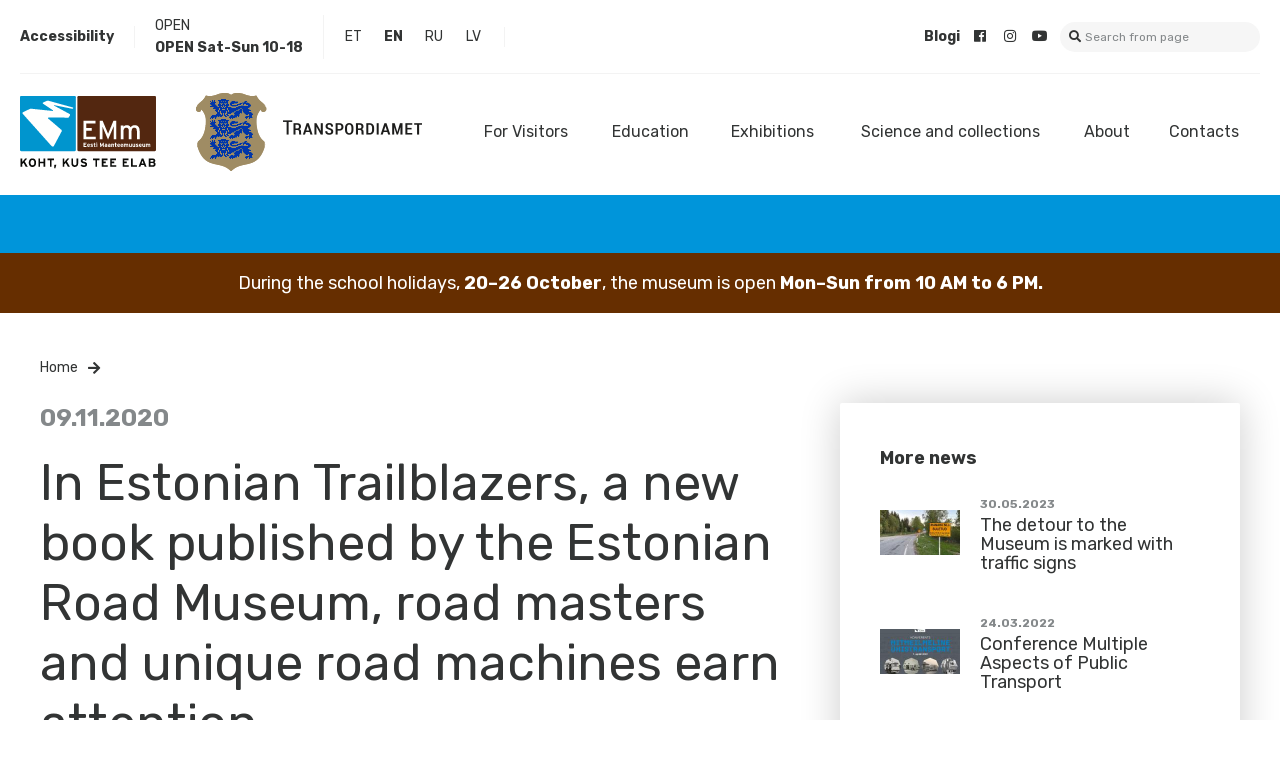

--- FILE ---
content_type: text/html; charset=UTF-8
request_url: https://www.maanteemuuseum.ee/en/news/estonian-trailblazers-new-book-published-estonian-road-museum-road-masters-and-unique-road
body_size: 46238
content:
<!DOCTYPE html>
<html lang="en" dir="ltr" prefix="content: http://purl.org/rss/1.0/modules/content/  dc: http://purl.org/dc/terms/  foaf: http://xmlns.com/foaf/0.1/  og: http://ogp.me/ns#  rdfs: http://www.w3.org/2000/01/rdf-schema#  schema: http://schema.org/  sioc: http://rdfs.org/sioc/ns#  sioct: http://rdfs.org/sioc/types#  skos: http://www.w3.org/2004/02/skos/core#  xsd: http://www.w3.org/2001/XMLSchema# " class="toolbar-icon-9">
  <head>
    <meta charset="utf-8" />
<script async src="https://www.googletagmanager.com/gtag/js?id=UA-16645266-1"></script>
<script>window.dataLayer = window.dataLayer || [];function gtag(){dataLayer.push(arguments)};gtag("js", new Date());gtag("config", "UA-16645266-1", {"groups":"default","anonymize_ip":true,"allow_ad_personalization_signals":false});</script>
<link rel="canonical" href="https://www.maanteemuuseum.ee/en/news/estonian-trailblazers-new-book-published-estonian-road-museum-road-masters-and-unique-road" />
<meta name="description" content="Estonian roads have evolved essentially during last 100 years thanks to ideas, creativity and work of dozens of people. Machines, plants and devices, unique in the context of Estonia road history and manufactured by local master workmen, are brought out in the book." />
<script>!function(f,b,e,v,n,t,s) {if(f.fbq)return;n=f.fbq=function(){n.callMethod? n.callMethod.apply(n,arguments):n.queue.push(arguments)}; if(!f._fbq)f._fbq=n;n.push=n;n.loaded=!0;n.version='2.0'; n.queue=[];t=b.createElement(e);t.async=!0; t.src=v;s=b.getElementsByTagName(e)[0]; s.parentNode.insertBefore(t,s)}(window, document,'script', 'https://connect.facebook.net/en_US/fbevents.js'); fbq('init', '310341920786015'); fbq('track', 'PageView');</script>
<noscript><img height="1" width="1" style="display:none" src="https://www.facebook.com/tr?id=310341920786015&ev=PageView&noscript=1"/></noscript><meta name="Generator" content="Drupal 9 (https://www.drupal.org)" />
<meta name="MobileOptimized" content="width" />
<meta name="HandheldFriendly" content="true" />
<meta name="viewport" content="width=device-width, initial-scale=1.0" />
<link rel="icon" href="/core/misc/favicon.ico" type="image/vnd.microsoft.icon" />
<link rel="alternate" hreflang="et" href="https://www.maanteemuuseum.ee/uudised/maanteemuuseumi-uues-raamatus-eesti-teerajajad-palvivad-tahelepanu-teemeistrid-ja" />
<link rel="alternate" hreflang="en" href="https://www.maanteemuuseum.ee/en/news/estonian-trailblazers-new-book-published-estonian-road-museum-road-masters-and-unique-road" />
<link rel="alternate" hreflang="ru" href="https://www.maanteemuuseum.ee/ru/novosti/v-novoy-knige-estonskogo-dorozhnogo-muzeya-dorozhniki-pervoprokhodcy-udelyaetsya-vnimanie" />

    <title>In Estonian Trailblazers, a new book published by the Estonian Road Museum, road masters and unique road machines earn attention. | Maanteemuuseum</title>
    <link rel="apple-touch-icon" sizes="180x180" href="https://www.maanteemuuseum.ee/enthemes/wetheme/images/favicons/apple-touch-icon.png">
    <link rel="icon" type="image/png" sizes="32x32" href="https://www.maanteemuuseum.ee/enthemes/wetheme/images/favicons/favicon-32x32.png">
    <link rel="icon" type="image/png" sizes="16x16" href="https://www.maanteemuuseum.ee/enthemes/wetheme/images/favicons/favicon-16x16.png">
    <link rel="manifest" href="https://www.maanteemuuseum.ee/enthemes/wetheme/images/favicons/site.webmanifest">
    <link rel="mask-icon" href="https://www.maanteemuuseum.ee/enthemes/wetheme/images/favicons/safari-pinned-tab.svg" color="#0095DA">
    <link rel="shortcut icon" href="https://www.maanteemuuseum.ee/enthemes/wetheme/images/favicons/favicon.ico">
    <meta name="msapplication-TileColor" content="#0095DA">
    <meta name="msapplication-TileImage" content="https://www.maanteemuuseum.ee/enthemes/wetheme/images/favicons/mstile-144x144.png">
    <meta name="msapplication-config" content="https://www.maanteemuuseum.ee/enthemes/wetheme/images/favicons/browserconfig.xml">
    <meta name="theme-color" content="#0095DA">
    <link rel="stylesheet" media="all" href="/core/themes/stable/css/views/views.module.css?r8vrni" />
<link rel="stylesheet" media="all" href="/modules/contrib/extlink/extlink.css?r8vrni" />
<link rel="stylesheet" media="all" href="/modules/contrib/paragraphs/css/paragraphs.unpublished.css?r8vrni" />
<link rel="stylesheet" media="all" href="/modules/custom/we_accessibility/css/accessibility.css?r8vrni" />
<link rel="stylesheet" media="all" href="/core/themes/stable/css/core/assets/vendor/normalize-css/normalize.css?r8vrni" />
<link rel="stylesheet" media="all" href="/core/themes/stable/css/core/normalize-fixes.css?r8vrni" />
<link rel="stylesheet" media="all" href="/core/themes/classy/css/components/messages.css?r8vrni" />
<link rel="stylesheet" media="all" href="/core/themes/classy/css/components/node.css?r8vrni" />
<link rel="stylesheet" media="all" href="/core/themes/classy/css/components/progress.css?r8vrni" />
<link rel="stylesheet" media="all" href="/themes/wetheme/css/main.css?r8vrni" />

    
  </head>
  <body class="path-node page-node-type-article">
  <!-- Load Facebook SDK for JavaScript -->
  <div id="fb-root"></div>
  <script>(function(d, s, id) {
      var js, fjs = d.getElementsByTagName(s)[0];
      if (d.getElementById(id)) return;
      js = d.createElement(s); js.id = id;
      js.src = "https://connect.facebook.net/et_EE/sdk.js#xfbml=1&version=v3.0";
      fjs.parentNode.insertBefore(js, fjs);
    }(document, 'script', 'facebook-jssdk'));</script>

    
      <div class="dialog-off-canvas-main-canvas" data-off-canvas-main-canvas>
    <div class="layout">

  <header class="layout--header">
    <button type="button" class="btn btn--menu-toggle" data-menu-toggle>
      <span>Toggle</span>
      <i class="fas fa-bars"></i>
      <i class="fas fa-times"></i>
    </button>
    <div class="header--top">
      
  <div id="block-accessibility-block--2" class="block block-we-accessibility">
  
    
      <div class="u-accessibility">
  
    
    	<a href="#accessibility" class="u-accessibility-toggle" data-accessibility-toggle>Accessibility</a>
  	<aside class="u-accessibility-drop" id="accessibility">
    	<form class="we-accessibility-form" data-drupal-selector="we-accessibility-form-2" action="/en/news/estonian-trailblazers-new-book-published-estonian-road-museum-road-masters-and-unique-road" method="post" id="we-accessibility-form--2" accept-charset="UTF-8">
  <fieldset data-drupal-selector="edit-font-size" id="edit-font-size--2--wrapper" class="fieldgroup form-composite js-form-item form-item js-form-wrapper form-wrapper">
      <legend>
    <span class="fieldset-legend">Text size</span>
  </legend>
  <div class="fieldset-wrapper">
                <div id="edit-font-size--2" class="form-radios"><div class="js-form-item form-item js-form-type-radio form-type-radio js-form-item-font-size form-item-font-size">
        <input data-drupal-selector="edit-font-size-u-fz-2-2" type="radio" id="edit-font-size-u-fz-2--2" name="font_size" value="u-fz-2" class="form-radio" />

        <label for="edit-font-size-u-fz-2--2" class="option">Extra large</label>
      </div>
<div class="js-form-item form-item js-form-type-radio form-type-radio js-form-item-font-size form-item-font-size">
        <input data-drupal-selector="edit-font-size-u-fz-1-2" type="radio" id="edit-font-size-u-fz-1--2" name="font_size" value="u-fz-1" class="form-radio" />

        <label for="edit-font-size-u-fz-1--2" class="option">Large</label>
      </div>
<div class="js-form-item form-item js-form-type-radio form-type-radio js-form-item-font-size form-item-font-size">
        <input data-drupal-selector="edit-font-size-0-2" type="radio" id="edit-font-size-0--2" name="font_size" value="0" checked="checked" class="form-radio" />

        <label for="edit-font-size-0--2" class="option">Default</label>
      </div>
</div>

          </div>
</fieldset>
<fieldset data-drupal-selector="edit-line-height" id="edit-line-height--2--wrapper" class="fieldgroup form-composite js-form-item form-item js-form-wrapper form-wrapper">
      <legend>
    <span class="fieldset-legend">Line height</span>
  </legend>
  <div class="fieldset-wrapper">
                <div id="edit-line-height--2" class="form-radios"><div class="js-form-item form-item js-form-type-radio form-type-radio js-form-item-line-height form-item-line-height">
        <input data-drupal-selector="edit-line-height-u-lh-2-2" type="radio" id="edit-line-height-u-lh-2--2" name="line_height" value="u-lh-2" class="form-radio" />

        <label for="edit-line-height-u-lh-2--2" class="option">Extra large</label>
      </div>
<div class="js-form-item form-item js-form-type-radio form-type-radio js-form-item-line-height form-item-line-height">
        <input data-drupal-selector="edit-line-height-u-lh-1-2" type="radio" id="edit-line-height-u-lh-1--2" name="line_height" value="u-lh-1" class="form-radio" />

        <label for="edit-line-height-u-lh-1--2" class="option">Large</label>
      </div>
<div class="js-form-item form-item js-form-type-radio form-type-radio js-form-item-line-height form-item-line-height">
        <input data-drupal-selector="edit-line-height-0-2" type="radio" id="edit-line-height-0--2" name="line_height" value="0" checked="checked" class="form-radio" />

        <label for="edit-line-height-0--2" class="option">Default</label>
      </div>
</div>

          </div>
</fieldset>
<fieldset data-drupal-selector="edit-contrast" id="edit-contrast--2--wrapper" class="fieldgroup form-composite js-form-item form-item js-form-wrapper form-wrapper">
      <legend>
    <span class="fieldset-legend">Contrast</span>
  </legend>
  <div class="fieldset-wrapper">
                <div id="edit-contrast--2" class="form-radios"><div class="js-form-item form-item js-form-type-radio form-type-radio js-form-item-contrast form-item-contrast">
        <input data-drupal-selector="edit-contrast-u-contrast-1-2" type="radio" id="edit-contrast-u-contrast-1--2" name="contrast" value="u-contrast-1" class="form-radio" />

        <label for="edit-contrast-u-contrast-1--2" class="option">High contrast</label>
      </div>
<div class="js-form-item form-item js-form-type-radio form-type-radio js-form-item-contrast form-item-contrast">
        <input data-drupal-selector="edit-contrast-0-2" type="radio" id="edit-contrast-0--2" name="contrast" value="0" checked="checked" class="form-radio" />

        <label for="edit-contrast-0--2" class="option">Default</label>
      </div>
</div>

          </div>
</fieldset>
<fieldset class="fieldgroup fieldgroup-other js-form-item form-item js-form-wrapper form-wrapper" data-drupal-selector="edit-other" id="edit-other--2">
      <legend>
    <span class="fieldset-legend">Other options</span>
  </legend>
  <div class="fieldset-wrapper">
                <div id="edit-options--2" class="form-checkboxes"><div class="js-form-item form-item js-form-type-checkbox form-type-checkbox js-form-item-options-u-no-styles form-item-options-u-no-styles">
        <input data-drupal-selector="edit-options-u-no-styles" type="checkbox" id="edit-options-u-no-styles--2" name="options[u-no-styles]" value="u-no-styles" class="form-checkbox" />

        <label for="edit-options-u-no-styles--2" class="option">Remove all styles</label>
      </div>
<div class="js-form-item form-item js-form-type-checkbox form-type-checkbox js-form-item-options-u-no-colors form-item-options-u-no-colors">
        <input data-drupal-selector="edit-options-u-no-colors" type="checkbox" id="edit-options-u-no-colors--2" name="options[u-no-colors]" value="u-no-colors" class="form-checkbox" />

        <label for="edit-options-u-no-colors--2" class="option">Remove backgrounds and colors</label>
      </div>
</div>
<div id="edit-actions--3" class="js-form-item form-item js-form-type-item form-type-item js-form-item-actions form-item-actions form-no-label">
        <input class="button-reset button js-form-submit form-submit" data-drupal-selector="edit-reset" type="submit" id="edit-reset--2" name="op" value="Reset options" />

        </div>

          </div>
</fieldset>
<div class="hidden" id="ajax_placeholder" data-drupal-selector="edit-ajax-response">Placeholder for ajax response</div>
<input autocomplete="off" data-drupal-selector="form-sbazmwn-gc5cbxufb-3-t45l-p8bwe0dpcldfybsdhi" type="hidden" name="form_build_id" value="form-SbaZMWn_gc5CbXuFB-3-T45l_p8bWe0DpCldfYBSDhI" />
<input data-drupal-selector="edit-we-accessibility-form-2" type="hidden" name="form_id" value="we_accessibility_form" />
<div data-drupal-selector="edit-actions" class="form-actions js-form-wrapper form-wrapper" id="edit-actions--4"><input data-drupal-selector="edit-submit" type="submit" id="edit-submit--2" value="Save" class="button js-form-submit form-submit" />
</div>

</form>

    </aside>
  </div>

  </div>
<div id="block-avatudolemiseaeg" class="block--open_times block block-block-content block-block-contente6f87d43-38f9-48b4-b405-88186db0569a">
  
      <h2>OPEN</h2>
    
          <p class="field field--name-field-open-times field--type-string field--label-visually_hidden field__items">
      <span class="field__label visually-hidden">OPEN</span>
                <strong class="field__item">
        OPEN                Sat-Sun 10-18
            </strong>
          </p>

  </div>
<div class="language-switcher-language-url block block-language block-language-blocklanguage-interface" id="block-language-switch" role="navigation">
  
    
      <ul class="links"><li hreflang="et" data-drupal-link-system-path="node/274" class="et"><a href="/uudised/maanteemuuseumi-uues-raamatus-eesti-teerajajad-palvivad-tahelepanu-teemeistrid-ja" class="language-link" hreflang="et" data-drupal-link-system-path="node/274">Estonian</a></li><li hreflang="en" data-drupal-link-system-path="node/274" class="en is-active"><a href="/en/news/estonian-trailblazers-new-book-published-estonian-road-museum-road-masters-and-unique-road" class="language-link is-active" hreflang="en" data-drupal-link-system-path="node/274">English</a></li><li hreflang="ru" data-drupal-link-system-path="node/274" class="ru"><a href="/ru/novosti/v-novoy-knige-estonskogo-dorozhnogo-muzeya-dorozhniki-pervoprokhodcy-udelyaetsya-vnimanie" class="language-link" hreflang="ru" data-drupal-link-system-path="node/274">Russian</a></li><li hreflang="lv" data-drupal-link-system-path="node/274" class="lv"><a href="/lv/node/274" class="language-link" hreflang="lv" data-drupal-link-system-path="node/274">Latvian</a></li></ul>
  </div>
<nav role="navigation" aria-labelledby="block-sotsiaalmeedia-menu" id="block-sotsiaalmeedia" class="block block-menu navigation menu--social-media">
            
  <h2 class="visually-hidden" id="block-sotsiaalmeedia-menu">Sotsiaalmeedia</h2>
  

        
              <ul class="menu">
                    <li class="menu-item">
                 <a href="/en/blogi">
            Blogi
          </a>
             </li>
                <li class="menu-item">
                          <a href="https://www.facebook.com/EestiMaanteemuuseum/">
            <i class="fab fa-facebook"></i>
            <span>Find us on Facebook</span>
          </a>
                     </li>
                <li class="menu-item">
                          <a href="https://www.instagram.com/maanteemuuseum/">
            <i class="fab fa-instagram"></i>
            <span>Follow us on Instagram</span>
          </a>
                     </li>
                <li class="menu-item">
                          <a href="https://www.youtube.com/channel/UCZtx-Y3s9d14NGXdN4_a84Q">
            <i class="fab fa-youtube"></i>
            <span>Find us on Youtube</span>
          </a>
                     </li>
        </ul>
  


  </nav>
<div class="search-block-form block block-we-search-block" id="block-searchblock">
  
    
      <form class="we-search-block-form" data-drupal-selector="we-search-block-form" action="/en/otsing" method="get" id="we-search-block-form" accept-charset="UTF-8">
  <div class="js-form-item form-item js-form-type-search form-type-search js-form-item-keys form-item-keys form-no-label">
      <label for="edit-keys" class="visually-hidden">Search</label>
        <input title="Enter the terms you wish to search for." placeholder="Search from page" data-drupal-selector="edit-keys" type="search" id="edit-keys" name="keys" value="" size="15" maxlength="128" class="form-search" />

        </div>
<div data-drupal-selector="edit-actions" class="form-actions js-form-wrapper form-wrapper" id="edit-actions--3"><input data-drupal-selector="edit-submit" type="submit" id="edit-submit--2" value="Search" class="button js-form-submit form-submit" />
</div>

</form>

  </div>


    </div>
    <div class="header--bottom">
      
  <div id="block-logo" class="block block-system block-system-branding-block">
  
    
        <a href="/en" rel="home" class="site-logo">
      <img src="/themes/wetheme/logo.svg" alt="Home" />
    </a>
        <div class="site-name">
      <a href="/en" rel="home">Maanteemuuseum</a>
    </div>
    </div>
<div id="block-mntlogo" class="block--logos block block-block-content block-block-content01ae6769-e04c-435d-a403-90417f84c5fa">
  
    
                    <div class="paragraph paragraph--type--logo paragraph--view-mode--default">
                      <a href="https://www.transpordiamet.ee">https://www.transpordiamet.ee</a>
                    <img src="/sites/default/files/2020-12/Transpordiamet_vapp_est_rgb78px.png" width="226" height="78" alt="transpordiamet" loading="lazy" typeof="foaf:Image" />


      
      </div>

      
  </div>
<nav role="navigation" aria-labelledby="block-menu-main-menu" id="block-menu-main" class="block block-menu navigation menu--main">
            
  <h2 class="visually-hidden" id="block-menu-main-menu">Põhinavigatsioon</h2>
  

        
              <ul class="menu">
                    <li class="menu-item menu-item--expanded">
                  <span data-title="For Visitors ">For Visitors </span>
                          <button type="button" class="btn btn--submenu-toggle" data-submenu-toggle>Toggle<i class="fas fa-angle-down"></i></button>
                        <ul class="menu">
                    <li class="menu-item">
                  <a href="/en/ticket-information" data-drupal-link-system-path="node/8">Price and information</a>
                      </li>
                <li class="menu-item menu-item--collapsed">
                  <a href="/en/teenused" data-drupal-link-system-path="teenused">Services</a>
                      </li>
                <li class="menu-item">
                  <a href="/en/sundmused" data-drupal-link-system-path="sundmused">Events</a>
                      </li>
                <li class="menu-item">
                  <a href="/en/kids-summer-trip" data-drupal-link-system-path="node/25">Kids summer trip</a>
                      </li>
        </ul>
  
              </li>
                <li class="menu-item menu-item--expanded">
                  <span data-title="Education">Education</span>
                          <button type="button" class="btn btn--submenu-toggle" data-submenu-toggle>Toggle<i class="fas fa-angle-down"></i></button>
                        <ul class="menu">
                    <li class="menu-item">
                  <a href="/en/programmes/educational-programmes" data-drupal-link-system-path="taxonomy/term/21">Educational programmes</a>
                      </li>
                <li class="menu-item">
                  <a href="/en/programmes/road-education-programmes" data-drupal-link-system-path="taxonomy/term/17">Road educational programmes</a>
                      </li>
        </ul>
  
              </li>
                <li class="menu-item menu-item--expanded">
                  <span data-title="Exhibitions">Exhibitions</span>
                          <button type="button" class="btn btn--submenu-toggle" data-submenu-toggle>Toggle<i class="fas fa-angle-down"></i></button>
                        <ul class="menu">
                    <li class="menu-item">
                  <a href="/en/machinery-hall" data-drupal-link-system-path="node/97">Machinery hall</a>
                      </li>
                <li class="menu-item">
                  <a href="/en/small-machine-hall" data-drupal-link-system-path="node/123">Small machine hall</a>
                      </li>
                <li class="menu-item">
                  <a href="/en/teeaeg-open-air-exhibition" data-drupal-link-system-path="node/2">Teeaeg - open air exhibition</a>
                      </li>
                <li class="menu-item">
                  <a href="/en/childrens-museum" data-drupal-link-system-path="node/57">Children´s museum</a>
                      </li>
                <li class="menu-item">
                  <a href="/en/washing-machine-made-beetroot" data-drupal-link-system-path="node/587">Washing Machine Made of Beetroot</a>
                      </li>
        </ul>
  
              </li>
                <li class="menu-item menu-item--expanded">
                  <span data-title="Science and collections">Science and collections</span>
                          <button type="button" class="btn btn--submenu-toggle" data-submenu-toggle>Toggle<i class="fas fa-angle-down"></i></button>
                        <ul class="menu">
                    <li class="menu-item">
                  <a href="/en/research" data-drupal-link-system-path="node/56">Research</a>
                      </li>
                <li class="menu-item">
                  <a href="/en/collections" data-drupal-link-system-path="node/38">Collections</a>
                      </li>
        </ul>
  
              </li>
                <li class="menu-item menu-item--expanded">
                  <span data-title="About">About</span>
                          <button type="button" class="btn btn--submenu-toggle" data-submenu-toggle>Toggle<i class="fas fa-angle-down"></i></button>
                        <ul class="menu">
                    <li class="menu-item">
                  <a href="/en/story-museum" data-drupal-link-system-path="node/9">Museum story</a>
                      </li>
                <li class="menu-item">
                  <a href="/en/uudised" title="News" data-drupal-link-system-path="uudised">News</a>
                      </li>
        </ul>
  
              </li>
                <li class="menu-item">
                  <a href="/en/kontaktid" data-title="Contacts" data-drupal-link-system-path="kontaktid">Contacts</a>
                      </li>
        </ul>
  


  </nav>
<nav role="navigation" aria-labelledby="block-menu-main-sub-menu" id="block-menu-main-sub" class="block block-menu navigation menu--main-sub">
            
  <h2 class="visually-hidden" id="block-menu-main-sub-menu">Põhinavigatsioon</h2>
  

        
                                                                                                                </ul>
  


  </nav><div data-drupal-messages-fallback class="hidden"></div>


    </div>
  </header>
  <div class="layout--content">
    <main class="layout--main">
        
  <div id="block-teadaanne" class="block--announcement block block-block-content block-block-content2863bc6b-47b0-4e77-b6b3-01888b3af593">
  
    
          <div class="clearfix text-formatted field field--name-body field--type-text-with-summary field--label-hidden field__items">
                <div class="field__item">
        <p>During the school holidays, <strong data-end="67" data-start="50">20–26 October</strong>, the museum is open <strong data-end="119" data-start="88">Mon–Sun from 10 AM to 6 PM.</strong></p>

            </div>
          </div>

  </div>
<div id="block-content" class="block block-system block-system-main-block">
  
    
      
<div class="layout--node">
  <article data-history-node-id="274" role="article" about="/en/news/estonian-trailblazers-new-book-published-estonian-road-museum-road-masters-and-unique-road" typeof="schema:Article" class="node node--type-article node--promoted node--view-mode-full">
    
      <span property="schema:name" content="In Estonian Trailblazers, a new book published by the Estonian Road Museum, road masters and unique road machines earn attention." class="rdf-meta hidden"></span>

    <header class="node--header">
      <div id="block-breadcrumbs" class="block block-system block-system-breadcrumb-block">
  
    
        <nav class="breadcrumb" role="navigation" aria-labelledby="system-breadcrumb">
    <h2 id="system-breadcrumb" class="visually-hidden">Breadcrumb</h2>
    <ol>
          <li>
                  <a href="/en">Home</a>
                <i class="fas fa-arrow-right"></i>
      </li>
        </ol>
  </nav>

  </div>

      <p class="node--date">
        09.11.2020
      </p>
      <h1><span property="schema:name" class="field field--name-title field--type-string field--label-hidden">In Estonian Trailblazers, a new book published by the Estonian Road Museum, road masters and unique road machines earn attention.</span>
</h1>
      
            <div class="node--summary">
        <p>Estonian roads have evolved essentially during last 100 years thanks to ideas, creativity and work of dozens of people. Machines, plants and devices, unique in the context of Estonia road history and manufactured by local master workmen, are brought out in the book.  </p>
      </div>
          </header>
    <div class="node--content">
                  <p class="text-align-justify">Estonian Trailblazers published by Estonian Road Museum, is a book about Estonian road machine builders during last 100 years. The book is a  distinctive continuation of The Reign of the Automobile published in 2019. „It was typical for the development of the motor transport based on internal combustion engine, to be ahead of the development of the infrastructure of road building,“ explained Andres Seene, the research fellow of the museum. „Development of the motor transport as well as development of mechanization of the road engineering have been tightly connected, so that road users nowadays even can´t realize it,“ added Seene.</p>
<p class="text-align-justify">Road history is mainly history of engineering, especially in its contemporary meaning.  Themes of the book are manufacturing of road graders during last 100 years in Estonia, local winter service technical developments and several other machines, plants and devices. In addition to the main text and old extracts from newspapers you can also find more than 150 thematic photos and drawings from the Estonian Road Museum collection for the most part.</p>
<p class="text-align-justify">Both books are available in English (Estonian Trailblazers at the end of the year) in the Road Museum.</p>
<p> </p>

      
    </div>
  </article>
  <aside class="layout--sidebar">
    <div class="views-element-container block block-views block-views-blocknews-latest-news-list" id="block-views-block-latest-news-list">
  
    
      <div><div class="view--sidebar view view-news view-id-news view-display-id-latest_news_list js-view-dom-id-c93dbd138c7942ec9c430c1ca2130377873c1dc79a1f2be7348bd9938d71be3c">
  
    
  <div class="view-header">
    <h3>More news</h3>
    
  </div>
      
      <div class="view-content">
          <div class="views-row">
<article data-history-node-id="522" role="article" about="/en/news/detour-museum-marked-traffic-signs" typeof="schema:Article" class="node node--type-article node--promoted node--view-mode-small-teaser">
  
    <span property="schema:name" content="The detour to the Museum is marked with traffic signs" class="rdf-meta hidden"></span>

      <div class="node--image field field--name-field-view-image field--type-image field--label-hidden field__items">
              <a href="/en/news/detour-museum-marked-traffic-signs" hreflang="en"><img src="/sites/default/files/styles/small_image/public/2023-05/ihamaru_sild_kodaks_3.jpg?itok=LJ-y4r6W" width="160" height="90" alt="Ihmaru Sild" loading="lazy" typeof="foaf:Image" class="image-style-small-image" />

</a>

          </div>

  <header class="node--header">
    <p class="node--date">
      30.05.2023
    </p>
    <h4>
      <a href="/en/news/detour-museum-marked-traffic-signs"><span property="schema:name" class="field field--name-title field--type-string field--label-hidden">The detour to the Museum is marked with traffic signs</span>
</a>
    </h4>
  </header>
</article></div>
    <div class="views-row">
<article data-history-node-id="431" role="article" about="/en/news/conference-multiple-aspects-public-transport" typeof="schema:Article" class="node node--type-article node--promoted node--view-mode-small-teaser">
  
    <span property="schema:name" content="Conference Multiple Aspects of Public Transport " class="rdf-meta hidden"></span>

      <div class="node--image field field--name-field-view-image field--type-image field--label-hidden field__items">
              <a href="/en/news/conference-multiple-aspects-public-transport" hreflang="en"><img src="/sites/default/files/styles/small_image/public/2022-03/Muuseumi%20aastakonverents%2022%20800x520_0.jpg?itok=56zFZ1pf" width="160" height="90" alt="konverents" loading="lazy" typeof="foaf:Image" class="image-style-small-image" />

</a>

          </div>

  <header class="node--header">
    <p class="node--date">
      24.03.2022
    </p>
    <h4>
      <a href="/en/news/conference-multiple-aspects-public-transport"><span property="schema:name" class="field field--name-title field--type-string field--label-hidden">Conference Multiple Aspects of Public Transport </span>
</a>
    </h4>
  </header>
</article></div>
    <div class="views-row">
<article data-history-node-id="212" role="article" about="/en/news/estonian-road-museum-and-ice-age-centre-invite-you-and-your-family" typeof="schema:Article" class="node node--type-article node--promoted node--view-mode-small-teaser">
  
    <span property="schema:name" content="The Estonian Road museum and  Ice Age Centre invite you and your family!" class="rdf-meta hidden"></span>

      <div class="node--image field field--name-field-view-image field--type-image field--label-hidden field__items">
              <a href="/en/news/estonian-road-museum-and-ice-age-centre-invite-you-and-your-family" hreflang="en"><img src="/sites/default/files/styles/small_image/public/2020-06/JK-EMM-FB.png?itok=bXi9KijD" width="160" height="90" alt="kampaania" loading="lazy" typeof="foaf:Image" class="image-style-small-image" />

</a>

          </div>

  <header class="node--header">
    <p class="node--date">
      21.07.2020
    </p>
    <h4>
      <a href="/en/news/estonian-road-museum-and-ice-age-centre-invite-you-and-your-family"><span property="schema:name" class="field field--name-title field--type-string field--label-hidden">The Estonian Road museum and  Ice Age Centre invite you and your family!</span>
</a>
    </h4>
  </header>
</article></div>
    <div class="views-row">
<article data-history-node-id="209" role="article" about="/en/news/international-wasteart-exhibition-arrived-estonian-road-museum" typeof="schema:Article" class="node node--type-article node--promoted node--view-mode-small-teaser">
  
    <span property="schema:name" content="An international WasteArt exhibition arrived at the Estonian Road museum" class="rdf-meta hidden"></span>

      <div class="node--image field field--name-field-view-image field--type-image field--label-hidden field__items">
              <a href="/en/news/international-wasteart-exhibition-arrived-estonian-road-museum" hreflang="en"><img src="/sites/default/files/styles/small_image/public/2020-06/WA_MM_800x520.png?itok=oOLgr6S5" width="160" height="90" alt="wasteart" loading="lazy" typeof="foaf:Image" class="image-style-small-image" />

</a>

          </div>

  <header class="node--header">
    <p class="node--date">
      21.07.2020
    </p>
    <h4>
      <a href="/en/news/international-wasteart-exhibition-arrived-estonian-road-museum"><span property="schema:name" class="field field--name-title field--type-string field--label-hidden">An international WasteArt exhibition arrived at the Estonian Road museum</span>
</a>
    </h4>
  </header>
</article></div>
    <div class="views-row">
<article data-history-node-id="196" role="article" about="/en/news/restoration-first-estonian-motor-grader-started" typeof="schema:Article" class="node node--type-article node--promoted node--view-mode-small-teaser">
  
    <span property="schema:name" content="Restoration of the first Estonian  motor grader started" class="rdf-meta hidden"></span>

      <div class="node--image field field--name-field-view-image field--type-image field--label-hidden field__items">
              <a href="/en/news/restoration-first-estonian-motor-grader-started" hreflang="en"><img src="/sites/default/files/styles/small_image/public/2020-04/V-1.jpg?itok=23zLObDT" width="160" height="90" alt="teehöövel" loading="lazy" typeof="foaf:Image" class="image-style-small-image" />

</a>

          </div>

  <header class="node--header">
    <p class="node--date">
      07.04.2020
    </p>
    <h4>
      <a href="/en/news/restoration-first-estonian-motor-grader-started"><span property="schema:name" class="field field--name-title field--type-string field--label-hidden">Restoration of the first Estonian  motor grader started</span>
</a>
    </h4>
  </header>
</article></div>

    </div>
  
          </div>
</div>

  </div>

  </aside>
</div>
  </div>
<div id="block-breadcrumbs" class="block block-system block-system-breadcrumb-block">
  
    
        <nav class="breadcrumb" role="navigation" aria-labelledby="system-breadcrumb">
    <h2 id="system-breadcrumb" class="visually-hidden">Breadcrumb</h2>
    <ol>
          <li>
                  <a href="/en">Home</a>
                <i class="fas fa-arrow-right"></i>
      </li>
        </ol>
  </nav>

  </div>


    </main>
      </div>
  <footer class="layout--footer">
    <div class="footer-top">
      
  <nav role="navigation" aria-labelledby="block-menu-footer-menu" id="block-menu-footer" class="block block-menu navigation menu--footer">
            
  <h2 class="visually-hidden" id="block-menu-footer-menu">Jaluse menüü</h2>
  

        
              <ul class="menu">
                    <li class="menu-item">
        <a href="https://www.maanteemuuseum.ee/en/ticket-information">Price and information</a>
              </li>
                <li class="menu-item">
        <a href="https://www.maanteemuuseum.ee/en/sundmused">Events</a>
              </li>
                <li class="menu-item">
        <a href="https://www.maanteemuuseum.ee/en/uudised">News</a>
              </li>
                <li class="menu-item">
        <a href="https://www.maanteemuuseum.ee/en/kontaktid">Contacts</a>
              </li>
                <li class="menu-item">
        <a href="https://transpordiamet.ee/kupsised">Küpsised</a>
              </li>
        </ul>
  


  </nav>
<div id="block-kontaktid" class="block--contacts block block-block-content block-block-content88fc18b3-1aeb-4e73-a28a-b8a0697087a7">
  
    
          <p class="field field--name-field-contact-address field--type-string field--label-above field__items">
      <i class="fas fa-map-marker-alt field__label">Aadress</i>
                <span class="field__item">
        Varbuse, Kanepi vald 63122 Põlva maakond
            </span>
          </p>
    <p class="field field--name-field-contact-email field--type-email field--label-above field__items">
      <i class="fas fa-envelope field__label">E-mail</i>
                <span class="field__item">
        <a href="mailto:maanteemuuseum@transpordiamet.ee">maanteemuuseum@transpordiamet.ee</a>
            </span>
          </p>
    <p class="field field--name-field-contact-phone field--type-telephone field--label-above field__items">
      <i class="fas fa-phone field__label">Telefoni nr</i>
                <span class="field__item">
        <a href="tel:58998064">5899 8064</a>
            </span>
          </p>
    <p class="field field--name-field-contact-time field--type-string field--label-above field__items">
      <i class="fas fa-clock field__label">Lahtioleku ajad</i>
                <span class="field__item">
        Lahtioleku ajad                        OPEN Sat-Sun 10-18
            </span>
          </p>

  </div>
<nav role="navigation" aria-labelledby="block-sotsiaalmeedia-2-menu" id="block-sotsiaalmeedia-2" class="block block-menu navigation menu--social-media">
            
  <h2 class="visually-hidden" id="block-sotsiaalmeedia-2-menu">Sotsiaalmeedia</h2>
  

        
              <ul class="menu">
                    <li class="menu-item">
                 <a href="/en/blogi">
            Blogi
          </a>
             </li>
                <li class="menu-item">
                          <a href="https://www.facebook.com/EestiMaanteemuuseum/">
            <i class="fab fa-facebook"></i>
            <span>Find us on Facebook</span>
          </a>
                     </li>
                <li class="menu-item">
                          <a href="https://www.instagram.com/maanteemuuseum/">
            <i class="fab fa-instagram"></i>
            <span>Follow us on Instagram</span>
          </a>
                     </li>
                <li class="menu-item">
                          <a href="https://www.youtube.com/channel/UCZtx-Y3s9d14NGXdN4_a84Q">
            <i class="fab fa-youtube"></i>
            <span>Find us on Youtube</span>
          </a>
                     </li>
        </ul>
  


  </nav>


    </div>
    <div class="footer-bottom">
      
  <div id="block-logod" class="block--logos block block-block-content block-block-contentc3bedb41-1835-4bb6-852c-df53c8af27e7">
  
    
                    <div class="paragraph paragraph--type--logo paragraph--view-mode--default">
                      <a href="https://www.maanteemuuseum.ee/">https://www.maanteemuuseum.ee/</a>
                    <img src="/sites/default/files/2018-07/EMm_logo_mv_v%C3%A4ike_200px.jpg" width="200" height="82" alt="Eesti Maanteemuuseumi logo. " loading="lazy" typeof="foaf:Image" />


      
      </div>

                <div class="paragraph paragraph--type--logo paragraph--view-mode--default">
                      <a href="https://www.transpordiamet.ee">https://www.transpordiamet.ee</a>
                    <img src="/sites/default/files/2021-01/Transpordiamet_vapp_est_black.jpg" width="1417" height="614" alt="transpordiamet" loading="lazy" typeof="foaf:Image" />


      
      </div>

                <div class="paragraph paragraph--type--logo paragraph--view-mode--default">
                      <a href="https://www.maanteemuuseum.ee/COVID-19%20k%C3%A4itumisjuhis">https://www.maanteemuuseum.ee/COVID-19%20k%C3%A4itumisjuhis</a>
      
      </div>

      
  </div>


    </div>
  </footer>
</div>
  </div>

    
    <script type="application/json" data-drupal-selector="drupal-settings-json">{"path":{"baseUrl":"\/","scriptPath":null,"pathPrefix":"en\/","currentPath":"node\/274","currentPathIsAdmin":false,"isFront":false,"currentLanguage":"en"},"pluralDelimiter":"\u0003","suppressDeprecationErrors":true,"ajaxPageState":{"libraries":"classy\/base,classy\/messages,classy\/node,core\/drupal.ajax,core\/jquery.form,core\/normalize,extlink\/drupal.extlink,google_analytics\/google_analytics,paragraphs\/drupal.paragraphs.unpublished,system\/base,views\/views.module,we_accessibility\/accessibility,wetheme\/global-css,wetheme\/global-js","theme":"wetheme","theme_token":null},"ajaxTrustedUrl":{"\/en\/otsing":true,"form_action_p_pvdeGsVG5zNF_XLGPTvYSKCf43t8qZYSwcfZl2uzM":true,"\/en\/news\/estonian-trailblazers-new-book-published-estonian-road-museum-road-masters-and-unique-road?ajax_form=1":true},"data":{"extlink":{"extTarget":true,"extTargetNoOverride":true,"extNofollow":false,"extNoreferrer":false,"extFollowNoOverride":false,"extClass":"0","extLabel":"(link is external)","extImgClass":false,"extSubdomains":true,"extExclude":"","extInclude":"","extCssExclude":"","extCssExplicit":"","extAlert":false,"extAlertText":"This link will take you to an external web site. We are not responsible for their content.","mailtoClass":"0","mailtoLabel":"(link sends email)","extUseFontAwesome":false,"extIconPlacement":"append","extFaLinkClasses":"fa fa-external-link","extFaMailtoClasses":"fa fa-envelope-o","whitelistedDomains":[]}},"google_analytics":{"account":"UA-16645266-1","trackOutbound":true,"trackMailto":true,"trackDownload":true,"trackDownloadExtensions":"7z|aac|arc|arj|asf|asx|avi|bin|csv|doc(x|m)?|dot(x|m)?|exe|flv|gif|gz|gzip|hqx|jar|jpe?g|js|mp(2|3|4|e?g)|mov(ie)?|msi|msp|pdf|phps|png|ppt(x|m)?|pot(x|m)?|pps(x|m)?|ppam|sld(x|m)?|thmx|qtm?|ra(m|r)?|sea|sit|tar|tgz|torrent|txt|wav|wma|wmv|wpd|xls(x|m|b)?|xlt(x|m)|xlam|xml|z|zip"},"ajax":{"edit-reset--2":{"callback":"::resetFormOptions","event":"click","wrapper":"ajax_placeholder","progress":{"type":"throbber","message":null},"url":"\/en\/news\/estonian-trailblazers-new-book-published-estonian-road-museum-road-masters-and-unique-road?ajax_form=1","dialogType":"ajax","submit":{"_triggering_element_name":"op","_triggering_element_value":"Reset options"}},"edit-options-u-no-colors--2":{"callback":"::autosave","event":"change","wrapper":"ajax_placeholder","progress":{"type":"throbber","message":null},"url":"\/en\/news\/estonian-trailblazers-new-book-published-estonian-road-museum-road-masters-and-unique-road?ajax_form=1","dialogType":"ajax","submit":{"_triggering_element_name":"options[u-no-colors]"}},"edit-options-u-no-styles--2":{"callback":"::autosave","event":"change","wrapper":"ajax_placeholder","progress":{"type":"throbber","message":null},"url":"\/en\/news\/estonian-trailblazers-new-book-published-estonian-road-museum-road-masters-and-unique-road?ajax_form=1","dialogType":"ajax","submit":{"_triggering_element_name":"options[u-no-styles]"}},"edit-contrast-0--2":{"callback":"::autosave","event":"change","wrapper":"ajax_placeholder","progress":{"type":"throbber","message":null},"url":"\/en\/news\/estonian-trailblazers-new-book-published-estonian-road-museum-road-masters-and-unique-road?ajax_form=1","dialogType":"ajax","submit":{"_triggering_element_name":"contrast"}},"edit-contrast-u-contrast-1--2":{"callback":"::autosave","event":"change","wrapper":"ajax_placeholder","progress":{"type":"throbber","message":null},"url":"\/en\/news\/estonian-trailblazers-new-book-published-estonian-road-museum-road-masters-and-unique-road?ajax_form=1","dialogType":"ajax","submit":{"_triggering_element_name":"contrast"}},"edit-line-height-0--2":{"callback":"::autosave","event":"change","wrapper":"ajax_placeholder","progress":{"type":"throbber","message":null},"url":"\/en\/news\/estonian-trailblazers-new-book-published-estonian-road-museum-road-masters-and-unique-road?ajax_form=1","dialogType":"ajax","submit":{"_triggering_element_name":"line_height"}},"edit-line-height-u-lh-1--2":{"callback":"::autosave","event":"change","wrapper":"ajax_placeholder","progress":{"type":"throbber","message":null},"url":"\/en\/news\/estonian-trailblazers-new-book-published-estonian-road-museum-road-masters-and-unique-road?ajax_form=1","dialogType":"ajax","submit":{"_triggering_element_name":"line_height"}},"edit-line-height-u-lh-2--2":{"callback":"::autosave","event":"change","wrapper":"ajax_placeholder","progress":{"type":"throbber","message":null},"url":"\/en\/news\/estonian-trailblazers-new-book-published-estonian-road-museum-road-masters-and-unique-road?ajax_form=1","dialogType":"ajax","submit":{"_triggering_element_name":"line_height"}},"edit-font-size-0--2":{"callback":"::autosave","event":"change","wrapper":"ajax_placeholder","progress":{"type":"throbber","message":null},"url":"\/en\/news\/estonian-trailblazers-new-book-published-estonian-road-museum-road-masters-and-unique-road?ajax_form=1","dialogType":"ajax","submit":{"_triggering_element_name":"font_size"}},"edit-font-size-u-fz-1--2":{"callback":"::autosave","event":"change","wrapper":"ajax_placeholder","progress":{"type":"throbber","message":null},"url":"\/en\/news\/estonian-trailblazers-new-book-published-estonian-road-museum-road-masters-and-unique-road?ajax_form=1","dialogType":"ajax","submit":{"_triggering_element_name":"font_size"}},"edit-font-size-u-fz-2--2":{"callback":"::autosave","event":"change","wrapper":"ajax_placeholder","progress":{"type":"throbber","message":null},"url":"\/en\/news\/estonian-trailblazers-new-book-published-estonian-road-museum-road-masters-and-unique-road?ajax_form=1","dialogType":"ajax","submit":{"_triggering_element_name":"font_size"}}},"user":{"uid":0,"permissionsHash":"7ce299603950954d921aa8d4e71f35df72d3e59c89f3636177eef5a8ef5d9ef7"}}</script>
<script src="/core/assets/vendor/jquery/jquery.min.js?v=3.6.0"></script>
<script src="/core/misc/polyfills/element.matches.js?v=9.3.0"></script>
<script src="/core/misc/polyfills/object.assign.js?v=9.3.0"></script>
<script src="/core/assets/vendor/css-escape/css.escape.js?v=1.5.1"></script>
<script src="/core/assets/vendor/once/once.min.js?v=1.0.1"></script>
<script src="/core/assets/vendor/jquery-once/jquery.once.min.js?v=2.2.3"></script>
<script src="/core/misc/drupalSettingsLoader.js?v=9.3.0"></script>
<script src="/core/misc/drupal.js?v=9.3.0"></script>
<script src="/core/misc/drupal.init.js?v=9.3.0"></script>
<script src="/core/assets/vendor/tabbable/index.umd.min.js?v=5.2.1"></script>
<script src="/core/misc/jquery.once.bc.js?v=9.3.0"></script>
<script src="/modules/contrib/extlink/extlink.js?v=9.3.0"></script>
<script src="/modules/contrib/google_analytics/js/google_analytics.js?v=9.3.0"></script>
<script src="/themes/wetheme/js/app.js?r8vrni"></script>
<script src="/modules/custom/we_accessibility/js/accessibility.js?v=1.x"></script>
<script src="/core/assets/vendor/jquery-form/jquery.form.min.js?v=4.3.0"></script>
<script src="/core/misc/progress.js?v=9.3.0"></script>
<script src="/core/misc/ajax.js?v=9.3.0"></script>
<script src="/core/themes/stable/js/ajax.js?v=9.3.0"></script>

  </body>
</html>


--- FILE ---
content_type: text/css
request_url: https://www.maanteemuuseum.ee/themes/wetheme/css/main.css?r8vrni
body_size: 182267
content:
@import url("https://fonts.googleapis.com/css?family=Rubik:300,400,700&subset=cyrillic");@import url("../../../libraries/fontawesome/css/fontawesome-all.min.css");.hidden,.js-hide,.u-hidden{display:none!important}.u-invisible{visibility:hidden!important}.visually-hidden{visibility:hidden;position:absolute;height:0;width:0;opacity:0;overflow:hidden}.u-container{width:1440px;margin:0 auto;overflow:hidden;max-width:100%}@media only screen and (max-width:1024px){.u-container{padding:0 40px;padding:0 20px}}.u-back-link{display:inline-block;font-size:1rem;line-height:20px;font-weight:700;color:#323434}.u-back-link:before{font-family:"Font Awesome\ 5 Free";-webkit-font-smoothing:antialiased;font-style:normal;font-variant:normal;text-rendering:auto;line-height:1;font-weight:900;content:"\f053";display:inline-block;width:20px;height:20px;text-align:center;font-size:12px}.u-back-link:hover{color:#0095da}a,abbr,acronym,address,applet,article,aside,audio,b,big,blockquote,body,canvas,caption,center,cite,code,dd,del,details,dfn,div,dl,dt,em,embed,fieldset,figcaption,figure,footer,form,h1,h2,h3,h4,h5,h6,header,hgroup,html,i,iframe,img,ins,kbd,label,legend,li,mark,menu,nav,object,ol,output,p,pre,q,ruby,s,samp,section,small,span,strike,strong,sub,summary,sup,table,tbody,td,tfoot,th,thead,time,tr,tt,u,ul,var,video{margin:0;padding:0;border:0;font-size:100%;font:inherit;vertical-align:baseline}button,input,optgroup,option,select,textarea{font-family:inherit}ol,ul{list-style:none}blockquote,q{quotes:none}blockquote:after,blockquote:before,q:after,q:before{content:"";content:none}table{border-collapse:collapse;border-spacing:0}*,:after,:before{outline:0;box-sizing:border-box}img{max-width:100%;height:auto}button::-moz-focus-inner{border:0;padding:0}@media print and (color){*{-webkit-print-color-adjust:exact;print-color-adjust:exact}}@media print{*{-webkit-transition:none!important;transition:none!important;overflow:visible!important}}html{font-size:14px;line-height:1.42857rem}html.u-fz-2{font-size:18px}html.u-fz-1{font-size:16px}html.u-lh-2{line-height:1.78571}html.u-lh-1{line-height:2.14286}@media (max-width:1280px){html.u-fz-2{font-size:16px}html.u-fz-1{font-size:15px}}body{font-family:Rubik,Arial,Helvetica Neue,Helvetica,sans-serif;color:#323434;font-size:1em;-moz-osx-font-smoothing:grayscale;-webkit-font-smoothing:antialiased}body.u-menu-open{overflow:hidden}a{display:inline-block;text-decoration:none;color:#0095da;-webkit-transition:.2s ease;transition:.2s ease}a:hover{color:#323434}strong{font-weight:700}code{font-family:Monospace}pre code{display:block}.layout{overflow:hidden}.layout--header{position:fixed;top:auto;left:0;padding:20px;width:100%;background:#fff;z-index:99}.layout--header .header--bottom .block--logos{margin-right:40px}.layout--header .header--bottom .block--logos .paragraph{margin:0}.layout--header .header--bottom .block--logos .paragraph img{max-height:none}.layout--header .btn--menu-toggle{background:none;border:0;color:inherit;font:inherit;line-height:normal;overflow:visible;padding:0;-webkit-appearance:none;-webkit-user-select:none;-webkit-user-select--moz-user-select:none;-webkit-user-select--ms-user-select:none;position:absolute;top:20px;right:20px;display:block;width:50px;height:50px;line-height:50px;color:transparent;font-size:.1px}.u-menu-open .layout--header .btn--menu-toggle i.fa-bars{-webkit-transform:scale(0);transform:scale(0)}.u-menu-open .layout--header .btn--menu-toggle i.fa-times{-webkit-transform:scale(1);transform:scale(1)}.layout--header .btn--menu-toggle i{position:absolute;top:0;left:0;width:50px;height:50px;line-height:50px;font-size:28px;color:#212224;-webkit-transition:all .3s ease-in-out;transition:all .3s ease-in-out}.layout--header .btn--menu-toggle i.fa-times{-webkit-transform:scale(0);transform:scale(0)}@media (max-width:1024px){.layout--header .header--bottom{display:-webkit-box;display:flex;-webkit-box-align:center;align-items:center}.layout--header .header--bottom .block--logos .paragraph img{height:50px}}@media (min-width:1025px){.layout--header{width:1440px;padding:0 20px;margin:0 auto;max-width:100%;position:relative}.layout--header .btn--menu-toggle{display:none}.layout--header .header--top{z-index:2;padding:15px 0 14px;border-bottom:1px solid #f3f3f3}.layout--header .header--bottom,.layout--header .header--top{position:relative;display:-webkit-box;display:flex;-webkit-box-align:center;align-items:center;flex-wrap:wrap}.layout--header .header--bottom{z-index:1;padding-top:19px}}@media (min-width:1281px){.layout--header{padding:0 80px}.layout--header .header--bottom{padding-top:43px}}.layout--content{padding:20px}@media (min-width:1025px){.layout--content{padding:40px}}@media (min-width:1281px){.layout--content{padding:80px}.path-frontpage .layout--content{padding-top:44px}}.layout--node{position:relative;z-index:10}@media (min-width:1025px){.layout--node{display:-webkit-box;display:flex;-webkit-box-align:start;align-items:flex-start;-webkit-box-pack:center;justify-content:center}.layout--node>.node{-webkit-box-flex:0;flex:0 1 840px;width:840px;max-width:840px;min-width:1px}}@media (max-width:1024px){.layout--main{padding-top:90px}}.layout--sidebar{margin-top:50px;position:relative;z-index:2;padding:20px;background:#fff;box-shadow:0 0 20px rgba(0,0,0,.2);border-radius:2px}.layout--sidebar .views-exposed-form .form--inline .form-item{margin:0}.layout--sidebar .views-exposed-form .form-type-checkbox{min-height:1.42857rem}.layout--sidebar .views-exposed-form .form-type-checkbox input:checked+label:before{background:transparent;box-shadow:0 0 0 .14286rem #84888a}.layout--sidebar .views-exposed-form .form-type-checkbox input:checked+label:hover:after{color:#323434}.layout--sidebar .views-exposed-form .form-type-checkbox>label{padding-left:2.14286rem}.layout--sidebar .views-exposed-form .form-type-checkbox>label:hover:after{color:#fff}.layout--sidebar .views-exposed-form .form-type-checkbox>label:after,.layout--sidebar .views-exposed-form .form-type-checkbox>label:before{width:1.14286rem;height:1.14286rem;margin-top:-.57143rem;left:.14286rem;border-radius:.28571rem}.layout--sidebar .views-exposed-form .form-type-checkbox>label:after{color:#323434;font-size:.85714rem;line-height:1.33333}.layout--sidebar .views-exposed-form fieldset.form-wrapper>legend{margin-bottom:30px;font-size:1.28571rem;line-height:2.14286rem;font-weight:700}.layout--sidebar .views-exposed-form fieldset.form-wrapper .fieldgroup.form-checkboxes>.form-item+.form-item{margin-top:20px}.page-node-type-exhibition .node--hero+.node .layout--sidebar,.page-node-type-page .node--hero+.node .layout--sidebar,.page-node-type-service .node--hero+.node .layout--sidebar{margin-top:-160px}@media (min-width:1025px){.layout--sidebar{-webkit-box-flex:0;flex:0 0 400px;max-width:400px;margin-left:40px;padding:40px;box-shadow:0 0 40px rgba(0,0,0,.2)}.page-node-type-exhibition .node--hero+.node .layout--sidebar,.page-node-type-page .node--hero+.node .layout--sidebar,.page-node-type-service .node--hero+.node .layout--sidebar{margin-top:-160px}}.layout--footer{overflow:hidden;color:#fff;background:#1e1e1f}.page-node-type-digital-exhibition .layout--footer:before{border-color:#252728 #252728 #1e1e1f}.layout--footer:before{content:"";display:block;width:0;height:0;border-color:#fff #fff #1e1e1f;border-style:solid;border-width:0 100vw 100px}.layout--footer .footer-top{padding:20px 0 0}.layout--footer .footer-bottom{padding:20px 0}@media (min-width:769px){.layout--footer .footer-bottom,.layout--footer .footer-top{display:-webkit-box;display:flex}}@media (min-width:1281px){.layout--footer .footer-top{padding:40px 60px 0;width:1400px;max-width:100%;margin:0 auto}.layout--footer .footer-bottom{padding:20px 60px 60px;width:1400px;max-width:100%;margin:0 auto}}.layout .mobile-menu{position:fixed;top:90px;right:-320px;width:320px;bottom:0;z-index:29999;overflow:auto;background:#fff;-webkit-transition:right .3s ease-in-out;transition:right .3s ease-in-out}.u-menu-open .layout .mobile-menu{right:0}.layout--blog h1{font-size:2.14286rem;line-height:30px;margin-bottom:20px}@media (min-width:769px){.layout--blog h1{font-size:2.85714rem;line-height:50px;margin-bottom:40px}}@media (min-width:1025px){.layout--blog h1{font-size:3.57143rem;line-height:60px}}.layout--blog--container{display:-webkit-box;display:flex;width:1440px;max-width:100%;margin:0 auto -100px}.layout--blog--container__left{-webkit-box-flex:1;flex:1;max-width:100%;min-width:1px;box-shadow:0 0 40px 0 rgba(0,0,0,.2)}.layout--blog--container__left .layout--header{padding:20px}@media (min-width:769px){.layout--blog--container__left .layout--header{padding:20px 40px}}@media (min-width:1025px){.layout--blog--container__left .layout--header{padding:0 40px 20px}}@media (min-width:1281px){.layout--blog--container__left .layout--header{padding:0 40px 0 80px}}.layout--blog--container__left .layout--content{padding:0 20px 140px}@media (min-width:769px){.layout--blog--container__left .layout--content{padding:0 40px 200px}}@media (min-width:1281px){.layout--blog--container__left .layout--content{padding:40px 40px 200px 80px}}.layout--blog--container__left .search-block-form{padding:20px 0;display:-webkit-box;display:flex;-webkit-box-align:center;align-items:center;-webkit-box-pack:justify;justify-content:space-between}.layout--blog--container__left .search-block-form .we-search-block-form{-webkit-box-flex:1;flex:1}@media (min-width:1025px){.layout--blog--container__left{max-width:960px}}.layout--blog--container__right{display:none;-webkit-box-flex:1;flex:1;max-width:480px}@media (min-width:1025px){.layout--blog--container__right{display:block;padding:40px 40px 200px}}@media (min-width:1281px){.layout--blog--container__right{padding:40px 80px 200px 40px}}.layout--blog .header--top{display:-webkit-box;display:flex;-webkit-box-align:center;align-items:center}@media (max-width:1024px){.layout--blog .header--top .menu--social-media{padding:0;border:0;display:block}}@media (max-width:1024px){.layout--blog .layout--main{padding-top:65px}}.block-language{border-top:2px solid #f3f3f3;padding:8px 20px 10px}.block-language .links{display:-webkit-box;display:flex}.block-language .links li{width:33.3333%}.block-language .links li.is-active a{font-weight:700}.block-language .links li a{display:block;font-size:1rem;color:#323434;text-transform:uppercase;text-indent:-999px;overflow:hidden;width:100%;height:1.42857rem;line-height:1.42857rem;text-align:center}.block-language .links li a:before{content:attr(hreflang);text-indent:0;display:block}.block-language .links li a:hover{color:#0095da}.layout--blog .block-language{border-top:0;margin-left:20px;padding:0}.layout--blog .block-language li{width:auto;margin-right:10px}@media (max-width:1024px){.header--top .block-language{display:none}.layout--blog .block-language li{width:20px}}@media (min-width:1025px){.block-language{margin:0 20px 0 0;padding:0;border-top:0;border-right:1px solid #f3f3f3}.block-language .links li{margin-right:20px}.block-language .links li a{width:1.42857rem}.layout--blog .block-language li{margin-right:10px}}@media (max-width:1024px){.menu--header{padding:8px 0}.menu--header .menu li a{display:block;padding:10px 20px;color:#323434;font-size:12px;line-height:20px}.header--top .menu--header{display:none}}@media (min-width:1025px){.menu--header .menu{display:-webkit-box;display:flex;-webkit-box-align:start;align-items:flex-start}.menu--header .menu li{margin-right:20px}.menu--header .menu li a{display:block;color:#323434;font-size:.85714rem}.menu--header .menu li a:hover{color:#0095da}}.layout--header .menu--social-media{margin-left:auto}.layout--header .menu--social-media .menu{display:-webkit-box;display:flex;flex-wrap:wrap;-webkit-box-align:start;align-items:flex-start;-webkit-box-pack:center;justify-content:center;margin-left:-.71429rem;margin-bottom:-.71429rem}.layout--header .menu--social-media .menu li{margin-left:.71429rem;margin-bottom:.71429rem}.layout--header .menu--social-media .menu li.menu-item--active-trail{display:none}.layout--header .menu--social-media .menu li a{display:-webkit-box;display:flex;-webkit-box-align:center;align-items:center;-webkit-box-pack:center;justify-content:center;color:#323434;font-weight:700;font-size:1rem;text-align:center;line-height:1.42857}.u-lh-1 .layout--header .menu--social-media .menu li a{line-height:1.71429}.u-lh-2 .layout--header .menu--social-media .menu li a{line-height:2}.layout--header .menu--social-media .menu li a:hover{-webkit-transform:translateY(-3px);transform:translateY(-3px)}.layout--header .menu--social-media .menu li a span{display:none}.layout--header .menu--social-media .menu li a i{font-weight:400;width:1.42857rem;height:1.42857rem;line-height:1.42857}.u-lh-1 .layout--header .menu--social-media .menu li a i{line-height:1.71429}.u-lh-2 .layout--header .menu--social-media .menu li a i{line-height:2}@media (max-width:1024px){.layout--header .menu--social-media{border-top:2px solid #dbe0e2;padding:8px 20px}.layout--header .menu--social-media .menu{margin-top:-8px}.layout--header .menu--social-media .menu li{margin-left:.57143rem;margin-bottom:.57143rem}.layout--header .menu--social-media .menu li a{font-size:18px;line-height:30px}.layout--header .menu--social-media .menu li a i{width:20px;height:20px;line-height:20px}}.layout--footer .menu--social-media{padding:0 20px 40px}.layout--footer .menu--social-media .menu li{margin-top:.71429rem}.layout--footer .menu--social-media .menu li:first-child{margin-top:0}.layout--footer .menu--social-media .menu li a{display:-webkit-inline-box;display:inline-flex;-webkit-box-align:center;align-items:center;color:#fff;font-size:1.14286rem}.layout--footer .menu--social-media .menu li a:hover span{text-decoration:underline}.layout--footer .menu--social-media .menu li a:hover i{-webkit-transform:scale(1.2);transform:scale(1.2)}.layout--footer .menu--social-media .menu li a i{display:block;margin-right:1.42857rem;width:2.85714rem;height:2.85714rem;font-size:2.14286rem;line-height:1.33333;text-align:center;-webkit-transition:all .3s ease-in-out;transition:all .3s ease-in-out}.layout--footer .menu--social-media .menu li a span{display:block}.u-contrast-1 .layout--footer .menu--social-media .menu li a{text-decoration:none}.u-contrast-1 .layout--footer .menu--social-media .menu li a:hover{color:#fff!important}.u-contrast-1 .layout--footer .menu--social-media .menu li a span{text-decoration:underline}.u-contrast-1 .layout--footer .menu--social-media .menu li a i{color:#fff!important;text-decoration:none}.u-contrast-1 .layout--footer .menu--social-media .menu li a i:before{text-decoration:none}@media (min-width:769px){.layout--footer .menu--social-media{-webkit-box-flex:1;flex:1 1 33.3333%;width:33.3333%}}@media (max-width:1024px){.header--bottom .menu--main,.header--top .menu--social-media{display:none}}.layout--header .menu--main{-webkit-box-flex:1;flex:1 1 auto;position:relative;z-index:3}.layout--header .menu--main>.menu>li>a,.layout--header .menu--main>.menu>li>span{display:block;color:#323434}.layout--header .menu--main>.menu>li>a.is-active,.layout--header .menu--main>.menu>li>span.is-active{font-weight:700}.layout--header .menu--main>.menu>li>ul>li>a,.layout--header .menu--main>.menu>li>ul>li>span{display:block;color:#323434}.layout--header .menu--main>.menu>li>ul>li>a.is-active,.layout--header .menu--main>.menu>li>ul>li>span.is-active{font-weight:700}@media (max-width:1024px){.layout--header .menu--main>.menu{border-bottom:2px solid #dbe0e2}.layout--header .menu--main>.menu>li{display:-webkit-box;display:flex;-webkit-box-align:stretch;align-items:stretch;flex-wrap:wrap;border-top:1px solid #dbe0e2;-webkit-transition:all .3s ease-in-out;transition:all .3s ease-in-out}.layout--header .menu--main>.menu>li.menu-item--active-trail{border-top:2px solid #dbe0e2;border-left:5px solid #dbe0e2}.layout--header .menu--main>.menu>li.menu-item--active-trail .btn--submenu-toggle i{-webkit-transform:rotate(180deg);transform:rotate(180deg)}.layout--header .menu--main>.menu>li.menu-item--active-trail>ul{visibility:visible;overflow:auto;opacity:1;max-height:1000px}.layout--header .menu--main>.menu>li>a,.layout--header .menu--main>.menu>li>span{display:block;-webkit-box-flex:1;flex:1 1 calc(100% - 40px);width:calc(100% - 40px);padding:18px 20px 19px;font-size:20px;line-height:30px;color:#323434}.layout--header .menu--main>.menu>li>a.is-active,.layout--header .menu--main>.menu>li>span.is-active{font-weight:700}.layout--header .menu--main>.menu>li .btn--submenu-toggle{background:none;border:0;color:inherit;font:inherit;line-height:normal;overflow:visible;padding:0;-webkit-appearance:none;-webkit-user-select:none;-webkit-user-select--moz-user-select:none;-webkit-user-select--ms-user-select:none;position:relative;display:block;width:40px;-webkit-box-flex:0;flex:0 0 40px;font-size:.1px;color:transparent;border-left:2px solid #dbe0e2}.layout--header .menu--main>.menu>li .btn--submenu-toggle i{position:absolute;top:50%;left:50%;margin:-10px 0 0 -10px;width:20px;height:20px;font-size:14px;line-height:20px;color:#212224;-webkit-transition:all .3s ease-in-out;transition:all .3s ease-in-out}.layout--header .menu--main>.menu>li>ul{opacity:0;visibility:hidden;max-height:0;overflow:hidden;-webkit-box-flex:0;flex:0 0 100%;min-width:100%;-webkit-transition:all .3s ease-in-out;transition:all .3s ease-in-out}.layout--header .menu--main>.menu>li>ul>li{border-top:1px solid #dbe0e2}.layout--header .menu--main>.menu>li>ul>li>a,.layout--header .menu--main>.menu>li>ul>li>span{display:block;padding:9px 10px 9px 35px;font-size:14px;line-height:20px;color:#323434}.layout--header .menu--main>.menu>li>ul>li>a.is-active,.layout--header .menu--main>.menu>li>ul>li>span.is-active{font-weight:700}}@media (min-width:1025px){.layout--header .menu--main>.menu{display:-webkit-box;display:flex;-webkit-box-align:center;align-items:center}.layout--header .menu--main>.menu>li{position:relative;-webkit-box-flex:1;flex:1 1 auto}.layout--header .menu--main>.menu>li:hover>a,.layout--header .menu--main>.menu>li:hover>span{font-weight:700}.layout--header .menu--main>.menu>li.menu-item--expanded:hover>ul{opacity:1;visibility:visible}.layout--header .menu--main>.menu>li>a,.layout--header .menu--main>.menu>li>span{position:relative;z-index:2;display:block;padding:1.07143rem 10px;color:#323434;font-size:1.14286rem;line-height:2.14286rem;text-align:center;overflow:hidden;-webkit-transition:all .3s ease-in-out;transition:all .3s ease-in-out}.layout--header .menu--main>.menu>li>a:before,.layout--header .menu--main>.menu>li>span:before{content:attr(data-title);margin:-40px 0 40px;line-height:0;display:block;font-weight:700}.layout--header .menu--main>.menu>li .btn--submenu-toggle{display:none}.layout--header .menu--main>.menu>li>ul{opacity:0;visibility:hidden;position:absolute;z-index:1;top:0;left:0;width:100%;padding-top:4rem;background:#fff;box-shadow:0 0 40px rgba(0,0,0,.2);border-radius:2px;-webkit-transition:all .3s ease-in-out;transition:all .3s ease-in-out}.layout--header .menu--main>.menu>li>ul>li{border-bottom:1px solid #e8eced}.layout--header .menu--main>.menu>li>ul>li:first-child{border-top:4px solid #0095da}.layout--header .menu--main>.menu>li>ul>li:last-child{border-bottom:0}.layout--header .menu--main>.menu>li>ul>li>a,.layout--header .menu--main>.menu>li>ul>li>span{display:block;font-size:1rem;padding:10px;text-align:center;color:#323434}.layout--header .menu--main>.menu>li>ul>li>a:hover,.layout--header .menu--main>.menu>li>ul>li>span:hover{color:#0095da}.layout--header .menu--main>.menu>li>ul>li>ul{display:none}}@media (min-width:1281px){.layout--header .menu--main>.menu>li>a,.layout--header .menu--main>.menu>li>span{padding:1.07143rem 10px;font-size:1.28571rem;line-height:2.14286rem}.layout--header .menu--main>.menu>li>ul>li>a,.layout--header .menu--main>.menu>li>ul>li>span{font-size:1.14286rem;padding:15px 20px}}.menu--main-sub{position:relative;z-index:2;margin-top:24px;min-width:100%;padding:30px 0 28px;background:#0095da}.menu--main-sub:before{content:"";position:absolute;top:0;left:-50vw;width:200vw;height:100%;background:#0095da;z-index:1}.menu--main-sub .menu{display:-webkit-box;display:flex;-webkit-box-align:center;align-items:center;-webkit-box-pack:center;justify-content:center;position:relative;z-index:2}.menu--main-sub .menu li{border-left:1px solid #2cb3f1}.menu--main-sub .menu li:first-child{border-left:0}.menu--main-sub .menu li a{color:#fff;font-size:1.28571rem;margin:0 20px;border-bottom:2px solid transparent}.menu--main-sub .menu li a:hover{border-bottom:2px solid #fff}.menu--main-sub .menu li a.is-active{border-bottom:2px solid #fff;font-weight:700}.u-contrast-1 .menu--main-sub,.u-contrast-1 .menu--main-sub:before{background:#000}.u-contrast-1 .menu--main-sub .menu li{border-left-color:#ff0}@media (max-width:1024px){.menu--main-sub{display:none}}.menu--footer{padding:0 20px 40px}.menu--footer .menu{display:block}.menu--footer .menu>li{margin-top:.71429rem}.menu--footer .menu>li:first-child{margin-top:0}.menu--footer .menu>li:hover>a{font-weight:400;text-decoration:underline}.menu--footer .menu>li>a,.menu--footer .menu>li>span{display:inline-block;vertical-align:top;font-size:1.71429rem;text-align:left;color:#fff;cursor:pointer;line-height:1.66667}.u-lh-1 .menu--footer .menu>li>a,.u-lh-1 .menu--footer .menu>li>span{line-height:2}.u-lh-2 .menu--footer .menu>li>a,.u-lh-2 .menu--footer .menu>li>span{line-height:2.33333}.menu--footer .menu>li>a:before,.menu--footer .menu>li>span:before{display:none}@media (min-width:769px){.menu--footer{-webkit-box-flex:0;flex:0 0 33.3333%;width:33.3333%}}.menu--blog-menu{margin-bottom:40px;margin-top:20px}@media (min-width:1025px){.menu--blog-menu{margin-bottom:80px}}.menu--blog-menu .menu{display:-webkit-box;display:flex}.menu--blog-menu .menu-item{margin-right:20px}.menu--blog-menu .menu-item a{font-size:1.28571rem;line-height:20px;color:#323434;position:relative}.menu--blog-menu .menu-item a:after{content:"";display:block;width:100%;height:4px;position:absolute;top:100%;left:0;right:0;-webkit-transition:all .2s ease;transition:all .2s ease;-webkit-transform:scaleY(0);transform:scaleY(0);background-color:#0095da}.menu--blog-menu .menu-item a:hover{color:#0095da}.menu--blog-menu .menu-item a.is-active:after{-webkit-transform:scaleY(1);transform:scaleY(1)}@media (min-width:769px){.menu--blog-menu .menu-item{margin-right:40px}.menu--blog-menu .menu-item a{font-size:1.71429rem;line-height:30px}}.menu--blog-menu .select-toggle{display:none}@media (max-width:1024px){.menu--blog-menu{margin-left:-20px;margin-right:-20px;padding:0 20px}.menu--blog-menu .select-list{display:none}.menu--blog-menu .select-toggle{background:none;border:0;color:inherit;font:inherit;line-height:normal;overflow:visible;-webkit-appearance:none;-webkit-user-select:none;-webkit-user-select--moz-user-select:none;-webkit-user-select--ms-user-select:none;font-size:18px;line-height:20px;padding:20px 0;display:-webkit-box;display:flex;width:100%;position:relative;border-bottom:2px solid #0095da;cursor:pointer}.menu--blog-menu .select-toggle:after{content:"\f0d7";font-family:"Font Awesome\ 5 Free";position:absolute;top:0;right:0;font-size:18px;line-height:normal;font-style:normal;font-weight:900;display:-webkit-inline-box;display:inline-flex;height:100%;-webkit-box-align:center;align-items:center;-webkit-transition:.3s ease;transition:.3s ease;transform-box:fill-box;-webkit-transform-origin:center;transform-origin:center}.menu--blog-menu .menu{-webkit-box-orient:vertical;-webkit-box-direction:normal;flex-direction:column;margin:0}.menu--blog-menu .menu a{font-size:1.14286rem;line-height:20px;color:#323434;position:relative}.menu--blog-menu .menu a:after{content:none}.menu--blog-menu .menu-item{margin-bottom:30px}.menu--blog-menu .menu-item:first-child{margin-top:30px}.menu--blog-menu .menu-item--active-trail a{color:#0095da}.menu--blog-menu.is-open{background:#fff;box-shadow:0 0 40px rgba(0,0,0,.25)}.menu--blog-menu.is-open .select-list{display:-webkit-box;display:flex;visibility:visible}.menu--blog-menu.is-open .select-toggle:after{-webkit-transform:rotate(180deg);transform:rotate(180deg)}}.pager{margin-top:80px}.pager__items{display:-webkit-box;display:flex;-webkit-box-align:center;align-items:center;-webkit-box-pack:center;justify-content:center;position:relative}.pager__item--first,.pager__item--last,.pager__item--mobile{display:none}.pager__item:not(.pager__item--previous):not(.pager__item--next) a{display:block;width:30px;height:30px;font-size:1.42857rem;line-height:30px;text-align:center;color:#323434}.pager__item:not(.pager__item--previous):not(.pager__item--next) a:focus,.pager__item:not(.pager__item--previous):not(.pager__item--next) a:hover{color:#0095da}.pager__item:not(.pager__item--previous):not(.pager__item--next).is-active a{font-weight:700}.pager__item--ellipsis{width:30px;height:30px;font-size:1.42857rem;line-height:30px;color:#323434;text-align:center}.pager__item--next,.pager__item--previous{position:absolute;top:-15px}.pager__item--next a,.pager__item--previous a{background:none;border:0;color:inherit;font:inherit;line-height:normal;overflow:visible;-webkit-appearance:none;-webkit-user-select:none;-webkit-user-select--moz-user-select:none;-webkit-user-select--ms-user-select:none;display:inline-block;vertical-align:top;padding:10px 20px;color:#fff;font-weight:700;font-size:14px;line-height:20px;text-transform:uppercase;background:#0095da;box-shadow:inset 0 -4px 0 rgba(0,0,0,.2),0 0 10px rgba(0,0,0,.1);border-radius:20px;-webkit-transition:all .2s;transition:all .2s}.pager__item--next a:hover,.pager__item--previous a:hover{-webkit-transform:scale(1.05);transform:scale(1.05)}.pager__item--next a:active,.pager__item--previous a:active{-webkit-transform:scale(.98);transform:scale(.98)}@media (min-width:1025px){.pager__item--next a,.pager__item--previous a{padding:1.28571rem 2.14286rem 1.57143rem;font-size:1.42857rem;line-height:1;box-shadow:inset 0 -.42857rem 0 rgba(0,0,0,.2),0 0 1.42857rem rgba(0,0,0,.1);border-radius:2.14286rem}}.pager__item--next{right:0}.pager__item--previous{left:0}@media (max-width:768px){.pager{margin-top:40px}.pager__item:not(.pager__item--previous):not(.pager__item--next):not(.pager__item--mobile){display:none}.pager__item--mobile{display:block;width:auto;height:auto;font-size:1.42857rem;line-height:30px;font-weight:700;text-align:center}.pager__item--next,.pager__item--previous{top:-10px}}::-webkit-input-placeholder{color:#84888a}::-moz-placeholder{color:#84888a}:-ms-input-placeholder{color:#84888a}::-ms-input-placeholder{color:#84888a}::placeholder{color:#84888a}.paragraph--type--form{padding:20px;color:#323434;box-shadow:0 0 1.42857rem rgba(0,0,0,.2)}.node--content .paragraph--type--form h2,.node--content .paragraph--type--form h2:last-child,.paragraph--type--form h2,.paragraph--type--form h2:last-child{margin-bottom:20px}@media (min-width:1025px){.paragraph--type--form{margin:2.85714rem 0;padding:40px;box-shadow:0 0 2.85714rem rgba(0,0,0,.2)}.node--content .paragraph--type--form h2,.paragraph--type--form h2{margin-bottom:2.85714rem}}.user-login-form{width:480px;max-width:100%}.comment-form .messages,.user-login-form .messages,.views-exposed-form .messages,.webform-submission-form .messages{position:relative;padding:0 0 0 40px;margin:0 0 20px;font-size:18px;line-height:30px;font-weight:700;background:none;border:0;border-radius:0;box-shadow:none}.comment-form .messages:before,.user-login-form .messages:before,.views-exposed-form .messages:before,.webform-submission-form .messages:before{display:block;position:absolute;top:50%;left:0;margin-top:-1.07143rem;width:2.14286rem;height:2.14286rem;font-size:1.42857rem;font-weight:900;text-align:center;font-family:"Font Awesome\ 5 Free";line-height:1.66667}.u-lh-1 .comment-form .messages:before,.u-lh-1 .user-login-form .messages:before,.u-lh-1 .views-exposed-form .messages:before,.u-lh-1 .webform-submission-form .messages:before{line-height:2}.u-lh-2 .comment-form .messages:before,.u-lh-2 .user-login-form .messages:before,.u-lh-2 .views-exposed-form .messages:before,.u-lh-2 .webform-submission-form .messages:before{line-height:2.33333}.comment-form .messages ul li,.user-login-form .messages ul li,.views-exposed-form .messages ul li,.webform-submission-form .messages ul li{margin:0}.comment-form .messages--status,.user-login-form .messages--status,.views-exposed-form .messages--status,.webform-submission-form .messages--status{color:#0bb43c}.comment-form .messages--status:before,.user-login-form .messages--status:before,.views-exposed-form .messages--status:before,.webform-submission-form .messages--status:before{content:"\f058"}.comment-form .messages--error,.user-login-form .messages--error,.views-exposed-form .messages--error,.webform-submission-form .messages--error{color:#dd4018}.comment-form .messages--error:before,.user-login-form .messages--error:before,.views-exposed-form .messages--error:before,.webform-submission-form .messages--error:before{content:"\f057"}.comment-form .description,.user-login-form .description,.views-exposed-form .description,.webform-submission-form .description{font-size:1rem;line-height:1.42857;margin-top:.71429rem}.comment-form .webform-element-more,.user-login-form .webform-element-more,.views-exposed-form .webform-element-more,.webform-submission-form .webform-element-more{margin-top:.35714rem}.comment-form .form-type-processed-text,.comment-form .webform-confirmation__message,.user-login-form .form-type-processed-text,.user-login-form .webform-confirmation__message,.views-exposed-form .form-type-processed-text,.views-exposed-form .webform-confirmation__message,.webform-submission-form .form-type-processed-text,.webform-submission-form .webform-confirmation__message{font-size:1rem;line-height:1.42857;text-align:center;margin-bottom:1.42857rem}.comment-form .form-item--error-message,.user-login-form .form-item--error-message,.views-exposed-form .form-item--error-message,.webform-submission-form .form-item--error-message{margin-top:.71429rem}.comment-form .form-type-email,.comment-form .form-type-number,.comment-form .form-type-password,.comment-form .form-type-select,.comment-form .form-type-textarea,.comment-form .form-type-textfield,.user-login-form .form-type-email,.user-login-form .form-type-number,.user-login-form .form-type-password,.user-login-form .form-type-select,.user-login-form .form-type-textarea,.user-login-form .form-type-textfield,.views-exposed-form .form-type-email,.views-exposed-form .form-type-number,.views-exposed-form .form-type-password,.views-exposed-form .form-type-select,.views-exposed-form .form-type-textarea,.views-exposed-form .form-type-textfield,.webform-submission-form .form-type-email,.webform-submission-form .form-type-number,.webform-submission-form .form-type-password,.webform-submission-form .form-type-select,.webform-submission-form .form-type-textarea,.webform-submission-form .form-type-textfield{width:100%;max-width:100%;margin:0 auto 1.42857rem}.comment-form .form-type-email>label,.comment-form .form-type-number>label,.comment-form .form-type-password>label,.comment-form .form-type-select>label,.comment-form .form-type-textarea>label,.comment-form .form-type-textfield>label,.user-login-form .form-type-email>label,.user-login-form .form-type-number>label,.user-login-form .form-type-password>label,.user-login-form .form-type-select>label,.user-login-form .form-type-textarea>label,.user-login-form .form-type-textfield>label,.views-exposed-form .form-type-email>label,.views-exposed-form .form-type-number>label,.views-exposed-form .form-type-password>label,.views-exposed-form .form-type-select>label,.views-exposed-form .form-type-textarea>label,.views-exposed-form .form-type-textfield>label,.webform-submission-form .form-type-email>label,.webform-submission-form .form-type-number>label,.webform-submission-form .form-type-password>label,.webform-submission-form .form-type-select>label,.webform-submission-form .form-type-textarea>label,.webform-submission-form .form-type-textfield>label{display:block;padding:0 0 .35714rem .35714rem;font-size:1rem}.comment-form .form-type-email>label.form-required:after,.comment-form .form-type-number>label.form-required:after,.comment-form .form-type-password>label.form-required:after,.comment-form .form-type-select>label.form-required:after,.comment-form .form-type-textarea>label.form-required:after,.comment-form .form-type-textfield>label.form-required:after,.user-login-form .form-type-email>label.form-required:after,.user-login-form .form-type-number>label.form-required:after,.user-login-form .form-type-password>label.form-required:after,.user-login-form .form-type-select>label.form-required:after,.user-login-form .form-type-textarea>label.form-required:after,.user-login-form .form-type-textfield>label.form-required:after,.views-exposed-form .form-type-email>label.form-required:after,.views-exposed-form .form-type-number>label.form-required:after,.views-exposed-form .form-type-password>label.form-required:after,.views-exposed-form .form-type-select>label.form-required:after,.views-exposed-form .form-type-textarea>label.form-required:after,.views-exposed-form .form-type-textfield>label.form-required:after,.webform-submission-form .form-type-email>label.form-required:after,.webform-submission-form .form-type-number>label.form-required:after,.webform-submission-form .form-type-password>label.form-required:after,.webform-submission-form .form-type-select>label.form-required:after,.webform-submission-form .form-type-textarea>label.form-required:after,.webform-submission-form .form-type-textfield>label.form-required:after{content:" *"}.comment-form .form-type-email .form-email,.comment-form .form-type-email .form-number,.comment-form .form-type-email .form-text,.comment-form .form-type-email .form-textarea,.comment-form .form-type-number .form-email,.comment-form .form-type-number .form-number,.comment-form .form-type-number .form-text,.comment-form .form-type-number .form-textarea,.comment-form .form-type-password .form-email,.comment-form .form-type-password .form-number,.comment-form .form-type-password .form-text,.comment-form .form-type-password .form-textarea,.comment-form .form-type-select .form-email,.comment-form .form-type-select .form-number,.comment-form .form-type-select .form-text,.comment-form .form-type-select .form-textarea,.comment-form .form-type-textarea .form-email,.comment-form .form-type-textarea .form-number,.comment-form .form-type-textarea .form-text,.comment-form .form-type-textarea .form-textarea,.comment-form .form-type-textfield .form-email,.comment-form .form-type-textfield .form-number,.comment-form .form-type-textfield .form-text,.comment-form .form-type-textfield .form-textarea,.user-login-form .form-type-email .form-email,.user-login-form .form-type-email .form-number,.user-login-form .form-type-email .form-text,.user-login-form .form-type-email .form-textarea,.user-login-form .form-type-number .form-email,.user-login-form .form-type-number .form-number,.user-login-form .form-type-number .form-text,.user-login-form .form-type-number .form-textarea,.user-login-form .form-type-password .form-email,.user-login-form .form-type-password .form-number,.user-login-form .form-type-password .form-text,.user-login-form .form-type-password .form-textarea,.user-login-form .form-type-select .form-email,.user-login-form .form-type-select .form-number,.user-login-form .form-type-select .form-text,.user-login-form .form-type-select .form-textarea,.user-login-form .form-type-textarea .form-email,.user-login-form .form-type-textarea .form-number,.user-login-form .form-type-textarea .form-text,.user-login-form .form-type-textarea .form-textarea,.user-login-form .form-type-textfield .form-email,.user-login-form .form-type-textfield .form-number,.user-login-form .form-type-textfield .form-text,.user-login-form .form-type-textfield .form-textarea,.views-exposed-form .form-type-email .form-email,.views-exposed-form .form-type-email .form-number,.views-exposed-form .form-type-email .form-text,.views-exposed-form .form-type-email .form-textarea,.views-exposed-form .form-type-number .form-email,.views-exposed-form .form-type-number .form-number,.views-exposed-form .form-type-number .form-text,.views-exposed-form .form-type-number .form-textarea,.views-exposed-form .form-type-password .form-email,.views-exposed-form .form-type-password .form-number,.views-exposed-form .form-type-password .form-text,.views-exposed-form .form-type-password .form-textarea,.views-exposed-form .form-type-select .form-email,.views-exposed-form .form-type-select .form-number,.views-exposed-form .form-type-select .form-text,.views-exposed-form .form-type-select .form-textarea,.views-exposed-form .form-type-textarea .form-email,.views-exposed-form .form-type-textarea .form-number,.views-exposed-form .form-type-textarea .form-text,.views-exposed-form .form-type-textarea .form-textarea,.views-exposed-form .form-type-textfield .form-email,.views-exposed-form .form-type-textfield .form-number,.views-exposed-form .form-type-textfield .form-text,.views-exposed-form .form-type-textfield .form-textarea,.webform-submission-form .form-type-email .form-email,.webform-submission-form .form-type-email .form-number,.webform-submission-form .form-type-email .form-text,.webform-submission-form .form-type-email .form-textarea,.webform-submission-form .form-type-number .form-email,.webform-submission-form .form-type-number .form-number,.webform-submission-form .form-type-number .form-text,.webform-submission-form .form-type-number .form-textarea,.webform-submission-form .form-type-password .form-email,.webform-submission-form .form-type-password .form-number,.webform-submission-form .form-type-password .form-text,.webform-submission-form .form-type-password .form-textarea,.webform-submission-form .form-type-select .form-email,.webform-submission-form .form-type-select .form-number,.webform-submission-form .form-type-select .form-text,.webform-submission-form .form-type-select .form-textarea,.webform-submission-form .form-type-textarea .form-email,.webform-submission-form .form-type-textarea .form-number,.webform-submission-form .form-type-textarea .form-text,.webform-submission-form .form-type-textarea .form-textarea,.webform-submission-form .form-type-textfield .form-email,.webform-submission-form .form-type-textfield .form-number,.webform-submission-form .form-type-textfield .form-text,.webform-submission-form .form-type-textfield .form-textarea{display:block;width:100%;font-size:1rem;line-height:1.42857;padding:.57143rem;height:2.85714rem;color:#000;background:#fff;border:.14286rem solid #84888a;border-radius:.42857rem;-webkit-transition:all .3s ease-in-out;transition:all .3s ease-in-out}.comment-form .form-type-email .form-email:active,.comment-form .form-type-email .form-email:focus,.comment-form .form-type-email .form-email:hover,.comment-form .form-type-email .form-number:active,.comment-form .form-type-email .form-number:focus,.comment-form .form-type-email .form-number:hover,.comment-form .form-type-email .form-text:active,.comment-form .form-type-email .form-text:focus,.comment-form .form-type-email .form-text:hover,.comment-form .form-type-email .form-textarea:active,.comment-form .form-type-email .form-textarea:focus,.comment-form .form-type-email .form-textarea:hover,.comment-form .form-type-number .form-email:active,.comment-form .form-type-number .form-email:focus,.comment-form .form-type-number .form-email:hover,.comment-form .form-type-number .form-number:active,.comment-form .form-type-number .form-number:focus,.comment-form .form-type-number .form-number:hover,.comment-form .form-type-number .form-text:active,.comment-form .form-type-number .form-text:focus,.comment-form .form-type-number .form-text:hover,.comment-form .form-type-number .form-textarea:active,.comment-form .form-type-number .form-textarea:focus,.comment-form .form-type-number .form-textarea:hover,.comment-form .form-type-password .form-email:active,.comment-form .form-type-password .form-email:focus,.comment-form .form-type-password .form-email:hover,.comment-form .form-type-password .form-number:active,.comment-form .form-type-password .form-number:focus,.comment-form .form-type-password .form-number:hover,.comment-form .form-type-password .form-text:active,.comment-form .form-type-password .form-text:focus,.comment-form .form-type-password .form-text:hover,.comment-form .form-type-password .form-textarea:active,.comment-form .form-type-password .form-textarea:focus,.comment-form .form-type-password .form-textarea:hover,.comment-form .form-type-select .form-email:active,.comment-form .form-type-select .form-email:focus,.comment-form .form-type-select .form-email:hover,.comment-form .form-type-select .form-number:active,.comment-form .form-type-select .form-number:focus,.comment-form .form-type-select .form-number:hover,.comment-form .form-type-select .form-text:active,.comment-form .form-type-select .form-text:focus,.comment-form .form-type-select .form-text:hover,.comment-form .form-type-select .form-textarea:active,.comment-form .form-type-select .form-textarea:focus,.comment-form .form-type-select .form-textarea:hover,.comment-form .form-type-textarea .form-email:active,.comment-form .form-type-textarea .form-email:focus,.comment-form .form-type-textarea .form-email:hover,.comment-form .form-type-textarea .form-number:active,.comment-form .form-type-textarea .form-number:focus,.comment-form .form-type-textarea .form-number:hover,.comment-form .form-type-textarea .form-text:active,.comment-form .form-type-textarea .form-text:focus,.comment-form .form-type-textarea .form-text:hover,.comment-form .form-type-textarea .form-textarea:active,.comment-form .form-type-textarea .form-textarea:focus,.comment-form .form-type-textarea .form-textarea:hover,.comment-form .form-type-textfield .form-email:active,.comment-form .form-type-textfield .form-email:focus,.comment-form .form-type-textfield .form-email:hover,.comment-form .form-type-textfield .form-number:active,.comment-form .form-type-textfield .form-number:focus,.comment-form .form-type-textfield .form-number:hover,.comment-form .form-type-textfield .form-text:active,.comment-form .form-type-textfield .form-text:focus,.comment-form .form-type-textfield .form-text:hover,.comment-form .form-type-textfield .form-textarea:active,.comment-form .form-type-textfield .form-textarea:focus,.comment-form .form-type-textfield .form-textarea:hover,.user-login-form .form-type-email .form-email:active,.user-login-form .form-type-email .form-email:focus,.user-login-form .form-type-email .form-email:hover,.user-login-form .form-type-email .form-number:active,.user-login-form .form-type-email .form-number:focus,.user-login-form .form-type-email .form-number:hover,.user-login-form .form-type-email .form-text:active,.user-login-form .form-type-email .form-text:focus,.user-login-form .form-type-email .form-text:hover,.user-login-form .form-type-email .form-textarea:active,.user-login-form .form-type-email .form-textarea:focus,.user-login-form .form-type-email .form-textarea:hover,.user-login-form .form-type-number .form-email:active,.user-login-form .form-type-number .form-email:focus,.user-login-form .form-type-number .form-email:hover,.user-login-form .form-type-number .form-number:active,.user-login-form .form-type-number .form-number:focus,.user-login-form .form-type-number .form-number:hover,.user-login-form .form-type-number .form-text:active,.user-login-form .form-type-number .form-text:focus,.user-login-form .form-type-number .form-text:hover,.user-login-form .form-type-number .form-textarea:active,.user-login-form .form-type-number .form-textarea:focus,.user-login-form .form-type-number .form-textarea:hover,.user-login-form .form-type-password .form-email:active,.user-login-form .form-type-password .form-email:focus,.user-login-form .form-type-password .form-email:hover,.user-login-form .form-type-password .form-number:active,.user-login-form .form-type-password .form-number:focus,.user-login-form .form-type-password .form-number:hover,.user-login-form .form-type-password .form-text:active,.user-login-form .form-type-password .form-text:focus,.user-login-form .form-type-password .form-text:hover,.user-login-form .form-type-password .form-textarea:active,.user-login-form .form-type-password .form-textarea:focus,.user-login-form .form-type-password .form-textarea:hover,.user-login-form .form-type-select .form-email:active,.user-login-form .form-type-select .form-email:focus,.user-login-form .form-type-select .form-email:hover,.user-login-form .form-type-select .form-number:active,.user-login-form .form-type-select .form-number:focus,.user-login-form .form-type-select .form-number:hover,.user-login-form .form-type-select .form-text:active,.user-login-form .form-type-select .form-text:focus,.user-login-form .form-type-select .form-text:hover,.user-login-form .form-type-select .form-textarea:active,.user-login-form .form-type-select .form-textarea:focus,.user-login-form .form-type-select .form-textarea:hover,.user-login-form .form-type-textarea .form-email:active,.user-login-form .form-type-textarea .form-email:focus,.user-login-form .form-type-textarea .form-email:hover,.user-login-form .form-type-textarea .form-number:active,.user-login-form .form-type-textarea .form-number:focus,.user-login-form .form-type-textarea .form-number:hover,.user-login-form .form-type-textarea .form-text:active,.user-login-form .form-type-textarea .form-text:focus,.user-login-form .form-type-textarea .form-text:hover,.user-login-form .form-type-textarea .form-textarea:active,.user-login-form .form-type-textarea .form-textarea:focus,.user-login-form .form-type-textarea .form-textarea:hover,.user-login-form .form-type-textfield .form-email:active,.user-login-form .form-type-textfield .form-email:focus,.user-login-form .form-type-textfield .form-email:hover,.user-login-form .form-type-textfield .form-number:active,.user-login-form .form-type-textfield .form-number:focus,.user-login-form .form-type-textfield .form-number:hover,.user-login-form .form-type-textfield .form-text:active,.user-login-form .form-type-textfield .form-text:focus,.user-login-form .form-type-textfield .form-text:hover,.user-login-form .form-type-textfield .form-textarea:active,.user-login-form .form-type-textfield .form-textarea:focus,.user-login-form .form-type-textfield .form-textarea:hover,.views-exposed-form .form-type-email .form-email:active,.views-exposed-form .form-type-email .form-email:focus,.views-exposed-form .form-type-email .form-email:hover,.views-exposed-form .form-type-email .form-number:active,.views-exposed-form .form-type-email .form-number:focus,.views-exposed-form .form-type-email .form-number:hover,.views-exposed-form .form-type-email .form-text:active,.views-exposed-form .form-type-email .form-text:focus,.views-exposed-form .form-type-email .form-text:hover,.views-exposed-form .form-type-email .form-textarea:active,.views-exposed-form .form-type-email .form-textarea:focus,.views-exposed-form .form-type-email .form-textarea:hover,.views-exposed-form .form-type-number .form-email:active,.views-exposed-form .form-type-number .form-email:focus,.views-exposed-form .form-type-number .form-email:hover,.views-exposed-form .form-type-number .form-number:active,.views-exposed-form .form-type-number .form-number:focus,.views-exposed-form .form-type-number .form-number:hover,.views-exposed-form .form-type-number .form-text:active,.views-exposed-form .form-type-number .form-text:focus,.views-exposed-form .form-type-number .form-text:hover,.views-exposed-form .form-type-number .form-textarea:active,.views-exposed-form .form-type-number .form-textarea:focus,.views-exposed-form .form-type-number .form-textarea:hover,.views-exposed-form .form-type-password .form-email:active,.views-exposed-form .form-type-password .form-email:focus,.views-exposed-form .form-type-password .form-email:hover,.views-exposed-form .form-type-password .form-number:active,.views-exposed-form .form-type-password .form-number:focus,.views-exposed-form .form-type-password .form-number:hover,.views-exposed-form .form-type-password .form-text:active,.views-exposed-form .form-type-password .form-text:focus,.views-exposed-form .form-type-password .form-text:hover,.views-exposed-form .form-type-password .form-textarea:active,.views-exposed-form .form-type-password .form-textarea:focus,.views-exposed-form .form-type-password .form-textarea:hover,.views-exposed-form .form-type-select .form-email:active,.views-exposed-form .form-type-select .form-email:focus,.views-exposed-form .form-type-select .form-email:hover,.views-exposed-form .form-type-select .form-number:active,.views-exposed-form .form-type-select .form-number:focus,.views-exposed-form .form-type-select .form-number:hover,.views-exposed-form .form-type-select .form-text:active,.views-exposed-form .form-type-select .form-text:focus,.views-exposed-form .form-type-select .form-text:hover,.views-exposed-form .form-type-select .form-textarea:active,.views-exposed-form .form-type-select .form-textarea:focus,.views-exposed-form .form-type-select .form-textarea:hover,.views-exposed-form .form-type-textarea .form-email:active,.views-exposed-form .form-type-textarea .form-email:focus,.views-exposed-form .form-type-textarea .form-email:hover,.views-exposed-form .form-type-textarea .form-number:active,.views-exposed-form .form-type-textarea .form-number:focus,.views-exposed-form .form-type-textarea .form-number:hover,.views-exposed-form .form-type-textarea .form-text:active,.views-exposed-form .form-type-textarea .form-text:focus,.views-exposed-form .form-type-textarea .form-text:hover,.views-exposed-form .form-type-textarea .form-textarea:active,.views-exposed-form .form-type-textarea .form-textarea:focus,.views-exposed-form .form-type-textarea .form-textarea:hover,.views-exposed-form .form-type-textfield .form-email:active,.views-exposed-form .form-type-textfield .form-email:focus,.views-exposed-form .form-type-textfield .form-email:hover,.views-exposed-form .form-type-textfield .form-number:active,.views-exposed-form .form-type-textfield .form-number:focus,.views-exposed-form .form-type-textfield .form-number:hover,.views-exposed-form .form-type-textfield .form-text:active,.views-exposed-form .form-type-textfield .form-text:focus,.views-exposed-form .form-type-textfield .form-text:hover,.views-exposed-form .form-type-textfield .form-textarea:active,.views-exposed-form .form-type-textfield .form-textarea:focus,.views-exposed-form .form-type-textfield .form-textarea:hover,.webform-submission-form .form-type-email .form-email:active,.webform-submission-form .form-type-email .form-email:focus,.webform-submission-form .form-type-email .form-email:hover,.webform-submission-form .form-type-email .form-number:active,.webform-submission-form .form-type-email .form-number:focus,.webform-submission-form .form-type-email .form-number:hover,.webform-submission-form .form-type-email .form-text:active,.webform-submission-form .form-type-email .form-text:focus,.webform-submission-form .form-type-email .form-text:hover,.webform-submission-form .form-type-email .form-textarea:active,.webform-submission-form .form-type-email .form-textarea:focus,.webform-submission-form .form-type-email .form-textarea:hover,.webform-submission-form .form-type-number .form-email:active,.webform-submission-form .form-type-number .form-email:focus,.webform-submission-form .form-type-number .form-email:hover,.webform-submission-form .form-type-number .form-number:active,.webform-submission-form .form-type-number .form-number:focus,.webform-submission-form .form-type-number .form-number:hover,.webform-submission-form .form-type-number .form-text:active,.webform-submission-form .form-type-number .form-text:focus,.webform-submission-form .form-type-number .form-text:hover,.webform-submission-form .form-type-number .form-textarea:active,.webform-submission-form .form-type-number .form-textarea:focus,.webform-submission-form .form-type-number .form-textarea:hover,.webform-submission-form .form-type-password .form-email:active,.webform-submission-form .form-type-password .form-email:focus,.webform-submission-form .form-type-password .form-email:hover,.webform-submission-form .form-type-password .form-number:active,.webform-submission-form .form-type-password .form-number:focus,.webform-submission-form .form-type-password .form-number:hover,.webform-submission-form .form-type-password .form-text:active,.webform-submission-form .form-type-password .form-text:focus,.webform-submission-form .form-type-password .form-text:hover,.webform-submission-form .form-type-password .form-textarea:active,.webform-submission-form .form-type-password .form-textarea:focus,.webform-submission-form .form-type-password .form-textarea:hover,.webform-submission-form .form-type-select .form-email:active,.webform-submission-form .form-type-select .form-email:focus,.webform-submission-form .form-type-select .form-email:hover,.webform-submission-form .form-type-select .form-number:active,.webform-submission-form .form-type-select .form-number:focus,.webform-submission-form .form-type-select .form-number:hover,.webform-submission-form .form-type-select .form-text:active,.webform-submission-form .form-type-select .form-text:focus,.webform-submission-form .form-type-select .form-text:hover,.webform-submission-form .form-type-select .form-textarea:active,.webform-submission-form .form-type-select .form-textarea:focus,.webform-submission-form .form-type-select .form-textarea:hover,.webform-submission-form .form-type-textarea .form-email:active,.webform-submission-form .form-type-textarea .form-email:focus,.webform-submission-form .form-type-textarea .form-email:hover,.webform-submission-form .form-type-textarea .form-number:active,.webform-submission-form .form-type-textarea .form-number:focus,.webform-submission-form .form-type-textarea .form-number:hover,.webform-submission-form .form-type-textarea .form-text:active,.webform-submission-form .form-type-textarea .form-text:focus,.webform-submission-form .form-type-textarea .form-text:hover,.webform-submission-form .form-type-textarea .form-textarea:active,.webform-submission-form .form-type-textarea .form-textarea:focus,.webform-submission-form .form-type-textarea .form-textarea:hover,.webform-submission-form .form-type-textfield .form-email:active,.webform-submission-form .form-type-textfield .form-email:focus,.webform-submission-form .form-type-textfield .form-email:hover,.webform-submission-form .form-type-textfield .form-number:active,.webform-submission-form .form-type-textfield .form-number:focus,.webform-submission-form .form-type-textfield .form-number:hover,.webform-submission-form .form-type-textfield .form-text:active,.webform-submission-form .form-type-textfield .form-text:focus,.webform-submission-form .form-type-textfield .form-text:hover,.webform-submission-form .form-type-textfield .form-textarea:active,.webform-submission-form .form-type-textfield .form-textarea:focus,.webform-submission-form .form-type-textfield .form-textarea:hover{border-color:#323434}.comment-form .form-type-email .form-email.error,.comment-form .form-type-email .form-number.error,.comment-form .form-type-email .form-text.error,.comment-form .form-type-email .form-textarea.error,.comment-form .form-type-number .form-email.error,.comment-form .form-type-number .form-number.error,.comment-form .form-type-number .form-text.error,.comment-form .form-type-number .form-textarea.error,.comment-form .form-type-password .form-email.error,.comment-form .form-type-password .form-number.error,.comment-form .form-type-password .form-text.error,.comment-form .form-type-password .form-textarea.error,.comment-form .form-type-select .form-email.error,.comment-form .form-type-select .form-number.error,.comment-form .form-type-select .form-text.error,.comment-form .form-type-select .form-textarea.error,.comment-form .form-type-textarea .form-email.error,.comment-form .form-type-textarea .form-number.error,.comment-form .form-type-textarea .form-text.error,.comment-form .form-type-textarea .form-textarea.error,.comment-form .form-type-textfield .form-email.error,.comment-form .form-type-textfield .form-number.error,.comment-form .form-type-textfield .form-text.error,.comment-form .form-type-textfield .form-textarea.error,.user-login-form .form-type-email .form-email.error,.user-login-form .form-type-email .form-number.error,.user-login-form .form-type-email .form-text.error,.user-login-form .form-type-email .form-textarea.error,.user-login-form .form-type-number .form-email.error,.user-login-form .form-type-number .form-number.error,.user-login-form .form-type-number .form-text.error,.user-login-form .form-type-number .form-textarea.error,.user-login-form .form-type-password .form-email.error,.user-login-form .form-type-password .form-number.error,.user-login-form .form-type-password .form-text.error,.user-login-form .form-type-password .form-textarea.error,.user-login-form .form-type-select .form-email.error,.user-login-form .form-type-select .form-number.error,.user-login-form .form-type-select .form-text.error,.user-login-form .form-type-select .form-textarea.error,.user-login-form .form-type-textarea .form-email.error,.user-login-form .form-type-textarea .form-number.error,.user-login-form .form-type-textarea .form-text.error,.user-login-form .form-type-textarea .form-textarea.error,.user-login-form .form-type-textfield .form-email.error,.user-login-form .form-type-textfield .form-number.error,.user-login-form .form-type-textfield .form-text.error,.user-login-form .form-type-textfield .form-textarea.error,.views-exposed-form .form-type-email .form-email.error,.views-exposed-form .form-type-email .form-number.error,.views-exposed-form .form-type-email .form-text.error,.views-exposed-form .form-type-email .form-textarea.error,.views-exposed-form .form-type-number .form-email.error,.views-exposed-form .form-type-number .form-number.error,.views-exposed-form .form-type-number .form-text.error,.views-exposed-form .form-type-number .form-textarea.error,.views-exposed-form .form-type-password .form-email.error,.views-exposed-form .form-type-password .form-number.error,.views-exposed-form .form-type-password .form-text.error,.views-exposed-form .form-type-password .form-textarea.error,.views-exposed-form .form-type-select .form-email.error,.views-exposed-form .form-type-select .form-number.error,.views-exposed-form .form-type-select .form-text.error,.views-exposed-form .form-type-select .form-textarea.error,.views-exposed-form .form-type-textarea .form-email.error,.views-exposed-form .form-type-textarea .form-number.error,.views-exposed-form .form-type-textarea .form-text.error,.views-exposed-form .form-type-textarea .form-textarea.error,.views-exposed-form .form-type-textfield .form-email.error,.views-exposed-form .form-type-textfield .form-number.error,.views-exposed-form .form-type-textfield .form-text.error,.views-exposed-form .form-type-textfield .form-textarea.error,.webform-submission-form .form-type-email .form-email.error,.webform-submission-form .form-type-email .form-number.error,.webform-submission-form .form-type-email .form-text.error,.webform-submission-form .form-type-email .form-textarea.error,.webform-submission-form .form-type-number .form-email.error,.webform-submission-form .form-type-number .form-number.error,.webform-submission-form .form-type-number .form-text.error,.webform-submission-form .form-type-number .form-textarea.error,.webform-submission-form .form-type-password .form-email.error,.webform-submission-form .form-type-password .form-number.error,.webform-submission-form .form-type-password .form-text.error,.webform-submission-form .form-type-password .form-textarea.error,.webform-submission-form .form-type-select .form-email.error,.webform-submission-form .form-type-select .form-number.error,.webform-submission-form .form-type-select .form-text.error,.webform-submission-form .form-type-select .form-textarea.error,.webform-submission-form .form-type-textarea .form-email.error,.webform-submission-form .form-type-textarea .form-number.error,.webform-submission-form .form-type-textarea .form-text.error,.webform-submission-form .form-type-textarea .form-textarea.error,.webform-submission-form .form-type-textfield .form-email.error,.webform-submission-form .form-type-textfield .form-number.error,.webform-submission-form .form-type-textfield .form-text.error,.webform-submission-form .form-type-textfield .form-textarea.error{border-color:#dd4018}.comment-form fieldset.form-wrapper,.user-login-form fieldset.form-wrapper,.views-exposed-form fieldset.form-wrapper,.webform-submission-form fieldset.form-wrapper{width:100%;margin:0 auto 20px}.comment-form fieldset.form-wrapper>legend,.user-login-form fieldset.form-wrapper>legend,.views-exposed-form fieldset.form-wrapper>legend,.webform-submission-form fieldset.form-wrapper>legend{display:block;margin-bottom:.71429rem;font-size:1rem;line-height:1.42857;font-weight:700}.comment-form .form-type-radio,.user-login-form .form-type-radio,.views-exposed-form .form-type-radio,.webform-submission-form .form-type-radio{margin-bottom:.71429rem;display:-webkit-box;display:flex;-webkit-box-align:center;align-items:center;min-height:2.14286rem}.comment-form .form-type-radio:last-child,.user-login-form .form-type-radio:last-child,.views-exposed-form .form-type-radio:last-child,.webform-submission-form .form-type-radio:last-child{margin-bottom:0}.comment-form .form-type-radio input,.user-login-form .form-type-radio input,.views-exposed-form .form-type-radio input,.webform-submission-form .form-type-radio input{display:none}.comment-form .form-type-radio input:checked+label:before,.user-login-form .form-type-radio input:checked+label:before,.views-exposed-form .form-type-radio input:checked+label:before,.webform-submission-form .form-type-radio input:checked+label:before{background:#000;box-shadow:0 0 0 .14286rem #000}.comment-form .form-type-radio input:checked+label:after,.user-login-form .form-type-radio input:checked+label:after,.views-exposed-form .form-type-radio input:checked+label:after,.webform-submission-form .form-type-radio input:checked+label:after{-webkit-transform:scale(1);transform:scale(1)}.comment-form .form-type-radio>label,.user-login-form .form-type-radio>label,.views-exposed-form .form-type-radio>label,.webform-submission-form .form-type-radio>label{position:relative;display:block;padding-left:2.14286rem;font-size:1rem;cursor:pointer;line-height:1.42857}.u-lh-1 .comment-form .form-type-radio>label,.u-lh-1 .user-login-form .form-type-radio>label,.u-lh-1 .views-exposed-form .form-type-radio>label,.u-lh-1 .webform-submission-form .form-type-radio>label{line-height:1.71429}.u-lh-2 .comment-form .form-type-radio>label,.u-lh-2 .user-login-form .form-type-radio>label,.u-lh-2 .views-exposed-form .form-type-radio>label,.u-lh-2 .webform-submission-form .form-type-radio>label{line-height:2}.comment-form .form-type-radio>label:hover:before,.user-login-form .form-type-radio>label:hover:before,.views-exposed-form .form-type-radio>label:hover:before,.webform-submission-form .form-type-radio>label:hover:before{background:#000;box-shadow:0 0 0 .14286rem #000}.comment-form .form-type-radio>label:hover:after,.user-login-form .form-type-radio>label:hover:after,.views-exposed-form .form-type-radio>label:hover:after,.webform-submission-form .form-type-radio>label:hover:after{-webkit-transform:scale(1);transform:scale(1)}.comment-form .form-type-radio>label:before,.user-login-form .form-type-radio>label:before,.views-exposed-form .form-type-radio>label:before,.webform-submission-form .form-type-radio>label:before{content:"";display:block;position:absolute;top:50%;left:.14286rem;margin-top:-.64286rem;width:1.14286rem;height:1.14286rem;line-height:1.14286rem;background:#fff;box-shadow:0 0 0 .14286rem rgba(0,0,0,.2);border-radius:50%;-webkit-transition:all .3s ease-in-out;transition:all .3s ease-in-out}.comment-form .form-type-radio>label:after,.user-login-form .form-type-radio>label:after,.views-exposed-form .form-type-radio>label:after,.webform-submission-form .form-type-radio>label:after{content:"\f111";display:block;position:absolute;top:50%;left:0;margin-top:-.71429rem;width:1.42857rem;height:1.42857rem;font-size:1rem;font-weight:900;line-height:1.42857rem;text-align:center;color:#fff;font-family:"Font Awesome\ 5 Free";-webkit-transform:scale(0);transform:scale(0);-webkit-transition:all .3s ease-in-out;transition:all .3s ease-in-out}.comment-form .form-type-checkbox,.user-login-form .form-type-checkbox,.views-exposed-form .form-type-checkbox,.webform-submission-form .form-type-checkbox{margin-bottom:.71429rem;display:-webkit-box;display:flex;-webkit-box-align:center;align-items:center;min-height:2.14286rem}.comment-form .form-type-checkbox:last-child,.user-login-form .form-type-checkbox:last-child,.views-exposed-form .form-type-checkbox:last-child,.webform-submission-form .form-type-checkbox:last-child{margin-bottom:0}.comment-form .form-type-checkbox input,.user-login-form .form-type-checkbox input,.views-exposed-form .form-type-checkbox input,.webform-submission-form .form-type-checkbox input{display:none}.comment-form .form-type-checkbox input:checked+label:before,.user-login-form .form-type-checkbox input:checked+label:before,.views-exposed-form .form-type-checkbox input:checked+label:before,.webform-submission-form .form-type-checkbox input:checked+label:before{background:#000;box-shadow:0 0 0 .14286rem #000}.comment-form .form-type-checkbox input:checked+label:after,.user-login-form .form-type-checkbox input:checked+label:after,.views-exposed-form .form-type-checkbox input:checked+label:after,.webform-submission-form .form-type-checkbox input:checked+label:after{-webkit-transform:scale(1);transform:scale(1)}.comment-form .form-type-checkbox input:checked+label:hover:before,.user-login-form .form-type-checkbox input:checked+label:hover:before,.views-exposed-form .form-type-checkbox input:checked+label:hover:before,.webform-submission-form .form-type-checkbox input:checked+label:hover:before{box-shadow:0 0 0 .14286rem rgba(0,0,0,.2)}.comment-form .form-type-checkbox input:checked+label:hover:after,.user-login-form .form-type-checkbox input:checked+label:hover:after,.views-exposed-form .form-type-checkbox input:checked+label:hover:after,.webform-submission-form .form-type-checkbox input:checked+label:hover:after{-webkit-transform:scale(.75);transform:scale(.75)}.comment-form .form-type-checkbox>label,.user-login-form .form-type-checkbox>label,.views-exposed-form .form-type-checkbox>label,.webform-submission-form .form-type-checkbox>label{position:relative;display:block;padding-left:2.85714rem;font-size:1rem;line-height:1.42857;cursor:pointer}.comment-form .form-type-checkbox>label:hover:before,.user-login-form .form-type-checkbox>label:hover:before,.views-exposed-form .form-type-checkbox>label:hover:before,.webform-submission-form .form-type-checkbox>label:hover:before{background:#323434;box-shadow:0 0 0 .14286rem #323434}.comment-form .form-type-checkbox>label:hover:after,.user-login-form .form-type-checkbox>label:hover:after,.views-exposed-form .form-type-checkbox>label:hover:after,.webform-submission-form .form-type-checkbox>label:hover:after{-webkit-transform:scale(1);transform:scale(1)}.comment-form .form-type-checkbox>label:before,.user-login-form .form-type-checkbox>label:before,.views-exposed-form .form-type-checkbox>label:before,.webform-submission-form .form-type-checkbox>label:before{content:"";display:block;position:absolute;top:50%;left:.14286rem;margin-top:-.92857rem;width:1.85714rem;height:1.85714rem;background:#fff;box-shadow:0 0 0 .14286rem #84888a;border-radius:.21429rem;-webkit-transition:all .3s ease-in-out;transition:all .3s ease-in-out}.comment-form .form-type-checkbox>label:after,.user-login-form .form-type-checkbox>label:after,.views-exposed-form .form-type-checkbox>label:after,.webform-submission-form .form-type-checkbox>label:after{content:"\f00c";display:block;position:absolute;top:50%;left:.35714rem;margin-top:-.71429rem;width:1.42857rem;height:1.42857rem;font-size:1.28571rem;font-weight:900;line-height:1.11111;text-align:center;color:#fff;font-family:"Font Awesome\ 5 Free";-webkit-transform:scale(0);transform:scale(0);-webkit-transition:all .3s ease-in-out;transition:all .3s ease-in-out}.comment-form div.form-actions,.comment-form div.webform-confirmation__back,.user-login-form div.form-actions,.user-login-form div.webform-confirmation__back,.views-exposed-form div.form-actions,.views-exposed-form div.webform-confirmation__back,.webform-submission-form div.form-actions,.webform-submission-form div.webform-confirmation__back{display:-webkit-box;display:flex;-webkit-box-align:start;align-items:flex-start;margin:0}.comment-form div.form-actions .button,.comment-form div.webform-confirmation__back .button,.user-login-form div.form-actions .button,.user-login-form div.webform-confirmation__back .button,.views-exposed-form div.form-actions .button,.views-exposed-form div.webform-confirmation__back .button,.webform-submission-form div.form-actions .button,.webform-submission-form div.webform-confirmation__back .button{background:none;border:0;color:inherit;font:inherit;line-height:normal;overflow:visible;-webkit-appearance:none;-webkit-user-select:none;-webkit-user-select--moz-user-select:none;-webkit-user-select--ms-user-select:none;display:inline-block;vertical-align:top;padding:10px 20px;color:#fff;font-weight:700;font-size:14px;line-height:20px;text-transform:uppercase;background:#0095da;box-shadow:inset 0 -4px 0 rgba(0,0,0,.2),0 0 10px rgba(0,0,0,.1);border-radius:20px;-webkit-transition:all .2s;transition:all .2s}.comment-form div.form-actions .button:hover,.comment-form div.webform-confirmation__back .button:hover,.user-login-form div.form-actions .button:hover,.user-login-form div.webform-confirmation__back .button:hover,.views-exposed-form div.form-actions .button:hover,.views-exposed-form div.webform-confirmation__back .button:hover,.webform-submission-form div.form-actions .button:hover,.webform-submission-form div.webform-confirmation__back .button:hover{-webkit-transform:scale(1.05);transform:scale(1.05)}.comment-form div.form-actions .button:active,.comment-form div.webform-confirmation__back .button:active,.user-login-form div.form-actions .button:active,.user-login-form div.webform-confirmation__back .button:active,.views-exposed-form div.form-actions .button:active,.views-exposed-form div.webform-confirmation__back .button:active,.webform-submission-form div.form-actions .button:active,.webform-submission-form div.webform-confirmation__back .button:active{-webkit-transform:scale(.98);transform:scale(.98)}@media (min-width:1025px){.comment-form div.form-actions .button,.comment-form div.webform-confirmation__back .button,.user-login-form div.form-actions .button,.user-login-form div.webform-confirmation__back .button,.views-exposed-form div.form-actions .button,.views-exposed-form div.webform-confirmation__back .button,.webform-submission-form div.form-actions .button,.webform-submission-form div.webform-confirmation__back .button{padding:1.28571rem 2.14286rem 1.57143rem;font-size:1.42857rem;line-height:1;box-shadow:inset 0 -.42857rem 0 rgba(0,0,0,.2),0 0 1.42857rem rgba(0,0,0,.1);border-radius:2.14286rem}}.comment-form .webform-confirmation__back,.user-login-form .webform-confirmation__back,.views-exposed-form .webform-confirmation__back,.webform-submission-form .webform-confirmation__back{margin-top:1.42857rem}.comment-form .g-recaptcha,.user-login-form .g-recaptcha,.views-exposed-form .g-recaptcha,.webform-submission-form .g-recaptcha{width:100%;margin:0 auto 1.42857rem}@media (max-width:480px){.comment-form .g-recaptcha,.user-login-form .g-recaptcha,.views-exposed-form .g-recaptcha,.webform-submission-form .g-recaptcha{-webkit-transform:scale(.75);transform:scale(.75);-webkit-transform-origin:0 0;transform-origin:0 0}}@media (min-width:1025px){.comment-form .form-type-processed-text,.comment-form .webform-confirmation__message,.user-login-form .form-type-processed-text,.user-login-form .webform-confirmation__message,.views-exposed-form .form-type-processed-text,.views-exposed-form .webform-confirmation__message,.webform-submission-form .form-type-processed-text,.webform-submission-form .webform-confirmation__message{font-size:1.28571rem;line-height:1.66667;margin-bottom:2.85714rem}.comment-form div.form-wrapper,.user-login-form div.form-wrapper,.views-exposed-form div.form-wrapper,.webform-submission-form div.form-wrapper{margin:0 0 2.85714rem}.comment-form .form-type-email,.comment-form .form-type-number,.comment-form .form-type-password,.comment-form .form-type-select,.comment-form .form-type-textarea,.comment-form .form-type-textfield,.user-login-form .form-type-email,.user-login-form .form-type-number,.user-login-form .form-type-password,.user-login-form .form-type-select,.user-login-form .form-type-textarea,.user-login-form .form-type-textfield,.views-exposed-form .form-type-email,.views-exposed-form .form-type-number,.views-exposed-form .form-type-password,.views-exposed-form .form-type-select,.views-exposed-form .form-type-textarea,.views-exposed-form .form-type-textfield,.webform-submission-form .form-type-email,.webform-submission-form .form-type-number,.webform-submission-form .form-type-password,.webform-submission-form .form-type-select,.webform-submission-form .form-type-textarea,.webform-submission-form .form-type-textfield{margin:0 auto 2.85714rem}.comment-form .form-type-email>label,.comment-form .form-type-number>label,.comment-form .form-type-password>label,.comment-form .form-type-select>label,.comment-form .form-type-textarea>label,.comment-form .form-type-textfield>label,.user-login-form .form-type-email>label,.user-login-form .form-type-number>label,.user-login-form .form-type-password>label,.user-login-form .form-type-select>label,.user-login-form .form-type-textarea>label,.user-login-form .form-type-textfield>label,.views-exposed-form .form-type-email>label,.views-exposed-form .form-type-number>label,.views-exposed-form .form-type-password>label,.views-exposed-form .form-type-select>label,.views-exposed-form .form-type-textarea>label,.views-exposed-form .form-type-textfield>label,.webform-submission-form .form-type-email>label,.webform-submission-form .form-type-number>label,.webform-submission-form .form-type-password>label,.webform-submission-form .form-type-select>label,.webform-submission-form .form-type-textarea>label,.webform-submission-form .form-type-textfield>label{padding:0 0 .71429rem .71429rem;font-size:1.28571rem}.comment-form .form-type-email .form-email,.comment-form .form-type-email .form-number,.comment-form .form-type-email .form-text,.comment-form .form-type-email .form-textarea,.comment-form .form-type-number .form-email,.comment-form .form-type-number .form-number,.comment-form .form-type-number .form-text,.comment-form .form-type-number .form-textarea,.comment-form .form-type-password .form-email,.comment-form .form-type-password .form-number,.comment-form .form-type-password .form-text,.comment-form .form-type-password .form-textarea,.comment-form .form-type-select .form-email,.comment-form .form-type-select .form-number,.comment-form .form-type-select .form-text,.comment-form .form-type-select .form-textarea,.comment-form .form-type-textarea .form-email,.comment-form .form-type-textarea .form-number,.comment-form .form-type-textarea .form-text,.comment-form .form-type-textarea .form-textarea,.comment-form .form-type-textfield .form-email,.comment-form .form-type-textfield .form-number,.comment-form .form-type-textfield .form-text,.comment-form .form-type-textfield .form-textarea,.user-login-form .form-type-email .form-email,.user-login-form .form-type-email .form-number,.user-login-form .form-type-email .form-text,.user-login-form .form-type-email .form-textarea,.user-login-form .form-type-number .form-email,.user-login-form .form-type-number .form-number,.user-login-form .form-type-number .form-text,.user-login-form .form-type-number .form-textarea,.user-login-form .form-type-password .form-email,.user-login-form .form-type-password .form-number,.user-login-form .form-type-password .form-text,.user-login-form .form-type-password .form-textarea,.user-login-form .form-type-select .form-email,.user-login-form .form-type-select .form-number,.user-login-form .form-type-select .form-text,.user-login-form .form-type-select .form-textarea,.user-login-form .form-type-textarea .form-email,.user-login-form .form-type-textarea .form-number,.user-login-form .form-type-textarea .form-text,.user-login-form .form-type-textarea .form-textarea,.user-login-form .form-type-textfield .form-email,.user-login-form .form-type-textfield .form-number,.user-login-form .form-type-textfield .form-text,.user-login-form .form-type-textfield .form-textarea,.views-exposed-form .form-type-email .form-email,.views-exposed-form .form-type-email .form-number,.views-exposed-form .form-type-email .form-text,.views-exposed-form .form-type-email .form-textarea,.views-exposed-form .form-type-number .form-email,.views-exposed-form .form-type-number .form-number,.views-exposed-form .form-type-number .form-text,.views-exposed-form .form-type-number .form-textarea,.views-exposed-form .form-type-password .form-email,.views-exposed-form .form-type-password .form-number,.views-exposed-form .form-type-password .form-text,.views-exposed-form .form-type-password .form-textarea,.views-exposed-form .form-type-select .form-email,.views-exposed-form .form-type-select .form-number,.views-exposed-form .form-type-select .form-text,.views-exposed-form .form-type-select .form-textarea,.views-exposed-form .form-type-textarea .form-email,.views-exposed-form .form-type-textarea .form-number,.views-exposed-form .form-type-textarea .form-text,.views-exposed-form .form-type-textarea .form-textarea,.views-exposed-form .form-type-textfield .form-email,.views-exposed-form .form-type-textfield .form-number,.views-exposed-form .form-type-textfield .form-text,.views-exposed-form .form-type-textfield .form-textarea,.webform-submission-form .form-type-email .form-email,.webform-submission-form .form-type-email .form-number,.webform-submission-form .form-type-email .form-text,.webform-submission-form .form-type-email .form-textarea,.webform-submission-form .form-type-number .form-email,.webform-submission-form .form-type-number .form-number,.webform-submission-form .form-type-number .form-text,.webform-submission-form .form-type-number .form-textarea,.webform-submission-form .form-type-password .form-email,.webform-submission-form .form-type-password .form-number,.webform-submission-form .form-type-password .form-text,.webform-submission-form .form-type-password .form-textarea,.webform-submission-form .form-type-select .form-email,.webform-submission-form .form-type-select .form-number,.webform-submission-form .form-type-select .form-text,.webform-submission-form .form-type-select .form-textarea,.webform-submission-form .form-type-textarea .form-email,.webform-submission-form .form-type-textarea .form-number,.webform-submission-form .form-type-textarea .form-text,.webform-submission-form .form-type-textarea .form-textarea,.webform-submission-form .form-type-textfield .form-email,.webform-submission-form .form-type-textfield .form-number,.webform-submission-form .form-type-textfield .form-text,.webform-submission-form .form-type-textfield .form-textarea{font-size:1.28571rem;line-height:1.66667;padding:.57143rem 1.28571rem;height:3.57143rem}.comment-form .form-type-email .form-textarea,.comment-form .form-type-number .form-textarea,.comment-form .form-type-password .form-textarea,.comment-form .form-type-select .form-textarea,.comment-form .form-type-textarea .form-textarea,.comment-form .form-type-textfield .form-textarea,.user-login-form .form-type-email .form-textarea,.user-login-form .form-type-number .form-textarea,.user-login-form .form-type-password .form-textarea,.user-login-form .form-type-select .form-textarea,.user-login-form .form-type-textarea .form-textarea,.user-login-form .form-type-textfield .form-textarea,.views-exposed-form .form-type-email .form-textarea,.views-exposed-form .form-type-number .form-textarea,.views-exposed-form .form-type-password .form-textarea,.views-exposed-form .form-type-select .form-textarea,.views-exposed-form .form-type-textarea .form-textarea,.views-exposed-form .form-type-textfield .form-textarea,.webform-submission-form .form-type-email .form-textarea,.webform-submission-form .form-type-number .form-textarea,.webform-submission-form .form-type-password .form-textarea,.webform-submission-form .form-type-select .form-textarea,.webform-submission-form .form-type-textarea .form-textarea,.webform-submission-form .form-type-textfield .form-textarea{height:7.14286rem}.comment-form .webform-confirmation__back,.user-login-form .webform-confirmation__back,.views-exposed-form .webform-confirmation__back,.webform-submission-form .webform-confirmation__back{margin-top:2.85714rem}.comment-form .g-recaptcha,.user-login-form .g-recaptcha,.views-exposed-form .g-recaptcha,.webform-submission-form .g-recaptcha{margin-bottom:2.85714rem}.comment-form div.form-actions,.comment-form div.webform-confirmation__back,.user-login-form div.form-actions,.user-login-form div.webform-confirmation__back,.views-exposed-form div.form-actions,.views-exposed-form div.webform-confirmation__back,.webform-submission-form div.form-actions,.webform-submission-form div.webform-confirmation__back{margin:0}.comment-form .messages,.user-login-form .messages,.views-exposed-form .messages,.webform-submission-form .messages{padding:0 0 0 2.85714rem;margin:0 0 2.85714rem;font-size:1.42857rem;line-height:1.5}.u-lh-1 .comment-form .messages,.u-lh-1 .user-login-form .messages,.u-lh-1 .views-exposed-form .messages,.u-lh-1 .webform-submission-form .messages{line-height:1.8}.u-lh-2 .comment-form .messages,.u-lh-2 .user-login-form .messages,.u-lh-2 .views-exposed-form .messages,.u-lh-2 .webform-submission-form .messages{line-height:2.1}.comment-form div.form-wrapper,.user-login-form div.form-wrapper,.views-exposed-form div.form-wrapper,.webform-submission-form div.form-wrapper{display:-webkit-box;display:flex;-webkit-box-align:start;align-items:flex-start;-webkit-box-pack:justify;justify-content:space-between;margin-bottom:1.42857rem}.comment-form div.form-wrapper>.form-item,.user-login-form div.form-wrapper>.form-item,.views-exposed-form div.form-wrapper>.form-item,.webform-submission-form div.form-wrapper>.form-item{-webkit-box-flex:0;flex:0 0 calc(50% - 1.42857rem);flex-basis:calc(50% - 1.42857rem);width:calc(50% - 1.42857rem);margin:0}}.views-exposed-form .form--inline{display:-webkit-box;display:flex;-webkit-box-align:start;align-items:flex-start}.views-exposed-form .form--inline .form-item{margin-right:20px}.views-exposed-form .form-type-email>label,.views-exposed-form .form-type-number>label,.views-exposed-form .form-type-select>label,.views-exposed-form .form-type-textarea>label,.views-exposed-form .form-type-textfield>label{display:none}.views-exposed-form div.form-actions .button{padding:.92857rem 2.14286rem 1.21429rem}.comment-form{padding:20px 20px 20px 0;box-shadow:0 0 40px 0 rgba(0,0,0,.2);display:-webkit-box;display:flex;flex-wrap:wrap}.comment-form .form-item label.form-required{font-weight:700}.comment-form .field--name-field-comment-body,.comment-form .field--name-field-comment-email,.comment-form .field--name-field-comment-name{-webkit-box-flex:1;flex:1 0 100%;max-width:calc(100% - 20px)}.comment-form div.form-wrapper{margin-left:20px}.comment-form div.form-wrapper>.form-item{-webkit-box-flex:1;flex:auto;flex-basis:auto;width:100%}.comment-form #captcha{-webkit-box-flex:1;flex:1 0 100%;max-width:calc(100% - 20px);margin-left:20px;margin-bottom:20px}@media (min-width:769px){.comment-form{padding:40px 40px 20px 20px}.comment-form .field--name-field-comment-email,.comment-form .field--name-field-comment-name{-webkit-box-flex:1;flex:1 0 50%;max-width:calc(50% - 20px)}}@media (min-width:1025px){.comment-form div.form-wrapper{margin:0 0 20px 20px}.comment-form .g-recaptcha,.comment-form div.form-wrapper.form-actions{margin-bottom:0}}.layout--sidebar .paragraph--type--data-block{margin-bottom:40px}.layout--sidebar .paragraph--type--data-block:last-child{margin-bottom:0}.layout--sidebar .paragraph--type--data-block>h3{margin-bottom:.71429rem;color:#323434;font-size:1.28571rem;font-weight:700;line-height:1.66667}.u-lh-1 .layout--sidebar .paragraph--type--data-block>h3{line-height:2}.u-lh-2 .layout--sidebar .paragraph--type--data-block>h3{line-height:2.33333}.layout--sidebar .paragraph--type--data-block .node--content{font-size:1rem;line-height:1.42857}.u-lh-1 .layout--sidebar .paragraph--type--data-block .node--content{line-height:1.71429}.u-lh-2 .layout--sidebar .paragraph--type--data-block .node--content{line-height:2}.layout--sidebar .paragraph--type--data-block .node--content p{margin-bottom:10px}.layout--sidebar .paragraph--type--data-block .node--content p:last-child{margin-bottom:0}.layout--sidebar .paragraph--type--logo{margin-bottom:40px}.layout--sidebar .paragraph--type--logo:last-child{margin-bottom:0}.node--hero{display:block;overflow:hidden;position:relative;margin:-20px -20px 0}.node--hero:before{content:"";display:block;position:absolute;bottom:0;left:0;width:0;height:0;border-color:transparent transparent #fff;border-style:solid;border-width:0 100vw 20px}.node--hero img{display:block;width:100%;height:auto}.u-contrast-1 .node--hero:before{border-color:transparent transparent #000}@media (min-width:1025px){.node--hero{margin:-40px -40px 0}.node--hero:before{border-width:0 100vw 100px}}@media (min-width:1281px){.node--hero{margin:-80px -80px 0}.node--hero:before{border-width:0 100vw 160px}.node--hero~.layout--node .node--type-exhibition .layout--sidebar{margin-top:-210px}}.node.node--view-mode-full .node--image{overflow:hidden;margin-bottom:20px;border-radius:2px}.node.node--view-mode-full .node--image img{display:block;width:100%}.node.node--view-mode-full .node--header{width:1280px;max-width:100%;margin:0 auto 20px}.node.node--view-mode-full .node--header h1{margin-bottom:20px;font-size:30px;line-height:30px}.node.node--view-mode-full .node--summary{width:1280px;max-width:100%;margin:0 auto 20px;font-size:20px;line-height:25px;color:#84888a;font-weight:300}@media (min-width:481px){.node.node--view-mode-full .node--header h1{font-size:40px;line-height:40px}}@media (min-width:1025px){.node.node--view-mode-full .node--header h1{font-size:3.57143rem;line-height:1.2}.u-lh-1 .node.node--view-mode-full .node--header h1{line-height:1.44}.u-lh-2 .node.node--view-mode-full .node--header h1{line-height:1.68}.node.node--view-mode-full .node--summary{font-size:2.14286rem;line-height:1.33333}.u-lh-1 .node.node--view-mode-full .node--summary{line-height:1.6}.u-lh-2 .node.node--view-mode-full .node--summary{line-height:1.86667}}.node--type-article.node--view-mode-slider-teaser-small,.node--type-blog-post.node--view-mode-slider-teaser-small,.node--type-digital-exhibition.node--view-mode-slider-teaser-small,.node--type-event.node--view-mode-slider-teaser-small,.node--type-exhibition.node--view-mode-slider-teaser-small,.node--type-program.node--view-mode-slider-teaser-small,.node--type-service.node--view-mode-slider-teaser-small{position:relative;z-index:1}.node--type-article.node--view-mode-slider-teaser-small .node--image,.node--type-blog-post.node--view-mode-slider-teaser-small .node--image,.node--type-digital-exhibition.node--view-mode-slider-teaser-small .node--image,.node--type-event.node--view-mode-slider-teaser-small .node--image,.node--type-exhibition.node--view-mode-slider-teaser-small .node--image,.node--type-program.node--view-mode-slider-teaser-small .node--image,.node--type-service.node--view-mode-slider-teaser-small .node--image{margin-bottom:10px;overflow:hidden;border-radius:2px}.node--type-article.node--view-mode-slider-teaser-small .node--image a,.node--type-article.node--view-mode-slider-teaser-small .node--image img,.node--type-blog-post.node--view-mode-slider-teaser-small .node--image a,.node--type-blog-post.node--view-mode-slider-teaser-small .node--image img,.node--type-digital-exhibition.node--view-mode-slider-teaser-small .node--image a,.node--type-digital-exhibition.node--view-mode-slider-teaser-small .node--image img,.node--type-event.node--view-mode-slider-teaser-small .node--image a,.node--type-event.node--view-mode-slider-teaser-small .node--image img,.node--type-exhibition.node--view-mode-slider-teaser-small .node--image a,.node--type-exhibition.node--view-mode-slider-teaser-small .node--image img,.node--type-program.node--view-mode-slider-teaser-small .node--image a,.node--type-program.node--view-mode-slider-teaser-small .node--image img,.node--type-service.node--view-mode-slider-teaser-small .node--image a,.node--type-service.node--view-mode-slider-teaser-small .node--image img{display:block}.node--type-article.node--view-mode-slider-teaser-small .node--data,.node--type-blog-post.node--view-mode-slider-teaser-small .node--data,.node--type-digital-exhibition.node--view-mode-slider-teaser-small .node--data,.node--type-event.node--view-mode-slider-teaser-small .node--data,.node--type-exhibition.node--view-mode-slider-teaser-small .node--data,.node--type-program.node--view-mode-slider-teaser-small .node--data,.node--type-service.node--view-mode-slider-teaser-small .node--data{display:-webkit-box;display:flex;-webkit-box-align:start;align-items:flex-start;margin-bottom:10px}.node--type-article.node--view-mode-slider-teaser-small .node--date,.node--type-blog-post.node--view-mode-slider-teaser-small .node--date,.node--type-digital-exhibition.node--view-mode-slider-teaser-small .node--date,.node--type-event.node--view-mode-slider-teaser-small .node--date,.node--type-exhibition.node--view-mode-slider-teaser-small .node--date,.node--type-program.node--view-mode-slider-teaser-small .node--date,.node--type-service.node--view-mode-slider-teaser-small .node--date{font-size:.71429rem;text-transform:uppercase;font-weight:700;color:#84888a;line-height:1}.u-lh-1 .node--type-article.node--view-mode-slider-teaser-small .node--date,.u-lh-1 .node--type-blog-post.node--view-mode-slider-teaser-small .node--date,.u-lh-1 .node--type-digital-exhibition.node--view-mode-slider-teaser-small .node--date,.u-lh-1 .node--type-event.node--view-mode-slider-teaser-small .node--date,.u-lh-1 .node--type-exhibition.node--view-mode-slider-teaser-small .node--date,.u-lh-1 .node--type-program.node--view-mode-slider-teaser-small .node--date,.u-lh-1 .node--type-service.node--view-mode-slider-teaser-small .node--date{line-height:1.2}.u-lh-2 .node--type-article.node--view-mode-slider-teaser-small .node--date,.u-lh-2 .node--type-blog-post.node--view-mode-slider-teaser-small .node--date,.u-lh-2 .node--type-digital-exhibition.node--view-mode-slider-teaser-small .node--date,.u-lh-2 .node--type-event.node--view-mode-slider-teaser-small .node--date,.u-lh-2 .node--type-exhibition.node--view-mode-slider-teaser-small .node--date,.u-lh-2 .node--type-program.node--view-mode-slider-teaser-small .node--date,.u-lh-2 .node--type-service.node--view-mode-slider-teaser-small .node--date{line-height:1.4}.node--type-article.node--view-mode-slider-teaser-small .node--type,.node--type-blog-post.node--view-mode-slider-teaser-small .node--type,.node--type-digital-exhibition.node--view-mode-slider-teaser-small .node--type,.node--type-event.node--view-mode-slider-teaser-small .node--type,.node--type-exhibition.node--view-mode-slider-teaser-small .node--type,.node--type-program.node--view-mode-slider-teaser-small .node--type,.node--type-service.node--view-mode-slider-teaser-small .node--type{margin-right:10px;font-size:.71429rem;font-weight:700;text-transform:uppercase;color:#0095da;line-height:1}.u-lh-1 .node--type-article.node--view-mode-slider-teaser-small .node--type,.u-lh-1 .node--type-blog-post.node--view-mode-slider-teaser-small .node--type,.u-lh-1 .node--type-digital-exhibition.node--view-mode-slider-teaser-small .node--type,.u-lh-1 .node--type-event.node--view-mode-slider-teaser-small .node--type,.u-lh-1 .node--type-exhibition.node--view-mode-slider-teaser-small .node--type,.u-lh-1 .node--type-program.node--view-mode-slider-teaser-small .node--type,.u-lh-1 .node--type-service.node--view-mode-slider-teaser-small .node--type{line-height:1.2}.u-lh-2 .node--type-article.node--view-mode-slider-teaser-small .node--type,.u-lh-2 .node--type-blog-post.node--view-mode-slider-teaser-small .node--type,.u-lh-2 .node--type-digital-exhibition.node--view-mode-slider-teaser-small .node--type,.u-lh-2 .node--type-event.node--view-mode-slider-teaser-small .node--type,.u-lh-2 .node--type-exhibition.node--view-mode-slider-teaser-small .node--type,.u-lh-2 .node--type-program.node--view-mode-slider-teaser-small .node--type,.u-lh-2 .node--type-service.node--view-mode-slider-teaser-small .node--type{line-height:1.4}.node--type-article.node--view-mode-slider-teaser-small h2,.node--type-blog-post.node--view-mode-slider-teaser-small h2,.node--type-digital-exhibition.node--view-mode-slider-teaser-small h2,.node--type-event.node--view-mode-slider-teaser-small h2,.node--type-exhibition.node--view-mode-slider-teaser-small h2,.node--type-program.node--view-mode-slider-teaser-small h2,.node--type-service.node--view-mode-slider-teaser-small h2{font-size:1.14286rem;line-height:1.25}.u-lh-1 .node--type-article.node--view-mode-slider-teaser-small h2,.u-lh-1 .node--type-blog-post.node--view-mode-slider-teaser-small h2,.u-lh-1 .node--type-digital-exhibition.node--view-mode-slider-teaser-small h2,.u-lh-1 .node--type-event.node--view-mode-slider-teaser-small h2,.u-lh-1 .node--type-exhibition.node--view-mode-slider-teaser-small h2,.u-lh-1 .node--type-program.node--view-mode-slider-teaser-small h2,.u-lh-1 .node--type-service.node--view-mode-slider-teaser-small h2{line-height:1.5}.u-lh-2 .node--type-article.node--view-mode-slider-teaser-small h2,.u-lh-2 .node--type-blog-post.node--view-mode-slider-teaser-small h2,.u-lh-2 .node--type-digital-exhibition.node--view-mode-slider-teaser-small h2,.u-lh-2 .node--type-event.node--view-mode-slider-teaser-small h2,.u-lh-2 .node--type-exhibition.node--view-mode-slider-teaser-small h2,.u-lh-2 .node--type-program.node--view-mode-slider-teaser-small h2,.u-lh-2 .node--type-service.node--view-mode-slider-teaser-small h2{line-height:1.75}.node--type-article.node--view-mode-slider-teaser-small h2 a,.node--type-blog-post.node--view-mode-slider-teaser-small h2 a,.node--type-digital-exhibition.node--view-mode-slider-teaser-small h2 a,.node--type-event.node--view-mode-slider-teaser-small h2 a,.node--type-exhibition.node--view-mode-slider-teaser-small h2 a,.node--type-program.node--view-mode-slider-teaser-small h2 a,.node--type-service.node--view-mode-slider-teaser-small h2 a{display:block;color:#323434}.node--type-article.node--view-mode-slider-teaser-small h2 a:hover,.node--type-blog-post.node--view-mode-slider-teaser-small h2 a:hover,.node--type-digital-exhibition.node--view-mode-slider-teaser-small h2 a:hover,.node--type-event.node--view-mode-slider-teaser-small h2 a:hover,.node--type-exhibition.node--view-mode-slider-teaser-small h2 a:hover,.node--type-program.node--view-mode-slider-teaser-small h2 a:hover,.node--type-service.node--view-mode-slider-teaser-small h2 a:hover{color:#0095da}.node--type-article.node--view-mode-slider-teaser,.node--type-blog-post.node--view-mode-slider-teaser,.node--type-digital-exhibition.node--view-mode-slider-teaser,.node--type-event.node--view-mode-slider-teaser,.node--type-exhibition.node--view-mode-slider-teaser,.node--type-program.node--view-mode-slider-teaser,.node--type-service.node--view-mode-slider-teaser{position:static;color:#fff}.node--type-article.node--view-mode-slider-teaser a,.node--type-blog-post.node--view-mode-slider-teaser a,.node--type-digital-exhibition.node--view-mode-slider-teaser a,.node--type-event.node--view-mode-slider-teaser a,.node--type-exhibition.node--view-mode-slider-teaser a,.node--type-program.node--view-mode-slider-teaser a,.node--type-service.node--view-mode-slider-teaser a{color:#fff}.node--type-article.node--view-mode-slider-teaser .node--image a,.node--type-article.node--view-mode-slider-teaser .node--image img,.node--type-blog-post.node--view-mode-slider-teaser .node--image a,.node--type-blog-post.node--view-mode-slider-teaser .node--image img,.node--type-digital-exhibition.node--view-mode-slider-teaser .node--image a,.node--type-digital-exhibition.node--view-mode-slider-teaser .node--image img,.node--type-event.node--view-mode-slider-teaser .node--image a,.node--type-event.node--view-mode-slider-teaser .node--image img,.node--type-exhibition.node--view-mode-slider-teaser .node--image a,.node--type-exhibition.node--view-mode-slider-teaser .node--image img,.node--type-program.node--view-mode-slider-teaser .node--image a,.node--type-program.node--view-mode-slider-teaser .node--image img,.node--type-service.node--view-mode-slider-teaser .node--image a,.node--type-service.node--view-mode-slider-teaser .node--image img{display:block;width:100%}.node--type-article.node--view-mode-slider-teaser h2,.node--type-blog-post.node--view-mode-slider-teaser h2,.node--type-digital-exhibition.node--view-mode-slider-teaser h2,.node--type-event.node--view-mode-slider-teaser h2,.node--type-exhibition.node--view-mode-slider-teaser h2,.node--type-program.node--view-mode-slider-teaser h2,.node--type-service.node--view-mode-slider-teaser h2{margin-bottom:10px;font-size:24px;line-height:30px;font-weight:300}.node--type-article.node--view-mode-slider-teaser h2 a,.node--type-blog-post.node--view-mode-slider-teaser h2 a,.node--type-digital-exhibition.node--view-mode-slider-teaser h2 a,.node--type-event.node--view-mode-slider-teaser h2 a,.node--type-exhibition.node--view-mode-slider-teaser h2 a,.node--type-program.node--view-mode-slider-teaser h2 a,.node--type-service.node--view-mode-slider-teaser h2 a{text-decoration:underline;-webkit-text-decoration-style:dotted;text-decoration-style:dotted;-webkit-text-decoration-color:transparent;text-decoration-color:transparent;-webkit-transition:all .3s ease-in-out;transition:all .3s ease-in-out}.node--type-article.node--view-mode-slider-teaser h2:hover a,.node--type-blog-post.node--view-mode-slider-teaser h2:hover a,.node--type-digital-exhibition.node--view-mode-slider-teaser h2:hover a,.node--type-event.node--view-mode-slider-teaser h2:hover a,.node--type-exhibition.node--view-mode-slider-teaser h2:hover a,.node--type-program.node--view-mode-slider-teaser h2:hover a,.node--type-service.node--view-mode-slider-teaser h2:hover a{-webkit-text-decoration-color:#fff;text-decoration-color:#fff}.node--type-article.node--view-mode-slider-teaser .node--summary,.node--type-blog-post.node--view-mode-slider-teaser .node--summary,.node--type-digital-exhibition.node--view-mode-slider-teaser .node--summary,.node--type-event.node--view-mode-slider-teaser .node--summary,.node--type-exhibition.node--view-mode-slider-teaser .node--summary,.node--type-program.node--view-mode-slider-teaser .node--summary,.node--type-service.node--view-mode-slider-teaser .node--summary{padding:20px}.node--type-article.node--view-mode-slider-teaser .node--data,.node--type-blog-post.node--view-mode-slider-teaser .node--data,.node--type-digital-exhibition.node--view-mode-slider-teaser .node--data,.node--type-event.node--view-mode-slider-teaser .node--data,.node--type-exhibition.node--view-mode-slider-teaser .node--data,.node--type-program.node--view-mode-slider-teaser .node--data,.node--type-service.node--view-mode-slider-teaser .node--data{display:-webkit-box;display:flex;-webkit-box-align:start;align-items:flex-start;margin-bottom:10px}.node--type-article.node--view-mode-slider-teaser .node--type,.node--type-blog-post.node--view-mode-slider-teaser .node--type,.node--type-digital-exhibition.node--view-mode-slider-teaser .node--type,.node--type-event.node--view-mode-slider-teaser .node--type,.node--type-exhibition.node--view-mode-slider-teaser .node--type,.node--type-program.node--view-mode-slider-teaser .node--type,.node--type-service.node--view-mode-slider-teaser .node--type{display:inline-block;vertical-align:top;margin-right:10px;font-size:1rem;font-weight:700;text-transform:uppercase}.node--type-article.node--view-mode-slider-teaser .node--date,.node--type-blog-post.node--view-mode-slider-teaser .node--date,.node--type-digital-exhibition.node--view-mode-slider-teaser .node--date,.node--type-event.node--view-mode-slider-teaser .node--date,.node--type-exhibition.node--view-mode-slider-teaser .node--date,.node--type-program.node--view-mode-slider-teaser .node--date,.node--type-service.node--view-mode-slider-teaser .node--date{font-weight:700}.node--type-article.node--view-mode-slider-teaser .node--link,.node--type-blog-post.node--view-mode-slider-teaser .node--link,.node--type-digital-exhibition.node--view-mode-slider-teaser .node--link,.node--type-event.node--view-mode-slider-teaser .node--link,.node--type-exhibition.node--view-mode-slider-teaser .node--link,.node--type-program.node--view-mode-slider-teaser .node--link,.node--type-service.node--view-mode-slider-teaser .node--link{display:-webkit-box;display:flex;-webkit-box-align:center;align-items:center}.node--type-article.node--view-mode-slider-teaser .node--link:hover span,.node--type-blog-post.node--view-mode-slider-teaser .node--link:hover span,.node--type-digital-exhibition.node--view-mode-slider-teaser .node--link:hover span,.node--type-event.node--view-mode-slider-teaser .node--link:hover span,.node--type-exhibition.node--view-mode-slider-teaser .node--link:hover span,.node--type-program.node--view-mode-slider-teaser .node--link:hover span,.node--type-service.node--view-mode-slider-teaser .node--link:hover span{margin-right:10px}.node--type-article.node--view-mode-slider-teaser .node--link i,.node--type-blog-post.node--view-mode-slider-teaser .node--link i,.node--type-digital-exhibition.node--view-mode-slider-teaser .node--link i,.node--type-event.node--view-mode-slider-teaser .node--link i,.node--type-exhibition.node--view-mode-slider-teaser .node--link i,.node--type-program.node--view-mode-slider-teaser .node--link i,.node--type-service.node--view-mode-slider-teaser .node--link i{display:block;width:1.42857rem;height:1.42857rem;line-height:1.42857rem;text-align:center}.node--type-article.node--view-mode-slider-teaser .node--link span,.node--type-blog-post.node--view-mode-slider-teaser .node--link span,.node--type-digital-exhibition.node--view-mode-slider-teaser .node--link span,.node--type-event.node--view-mode-slider-teaser .node--link span,.node--type-exhibition.node--view-mode-slider-teaser .node--link span,.node--type-program.node--view-mode-slider-teaser .node--link span,.node--type-service.node--view-mode-slider-teaser .node--link span{border-bottom:.14286rem dotted #fff;margin-right:0;-webkit-transition:all .3s ease-in-out;transition:all .3s ease-in-out}.u-contrast-1 .node--type-article.node--view-mode-slider-teaser .node--link,.u-contrast-1 .node--type-blog-post.node--view-mode-slider-teaser .node--link,.u-contrast-1 .node--type-digital-exhibition.node--view-mode-slider-teaser .node--link,.u-contrast-1 .node--type-event.node--view-mode-slider-teaser .node--link,.u-contrast-1 .node--type-exhibition.node--view-mode-slider-teaser .node--link,.u-contrast-1 .node--type-program.node--view-mode-slider-teaser .node--link,.u-contrast-1 .node--type-service.node--view-mode-slider-teaser .node--link{text-decoration:none!important}.u-contrast-1 .node--type-article.node--view-mode-slider-teaser .node--link span,.u-contrast-1 .node--type-blog-post.node--view-mode-slider-teaser .node--link span,.u-contrast-1 .node--type-digital-exhibition.node--view-mode-slider-teaser .node--link span,.u-contrast-1 .node--type-event.node--view-mode-slider-teaser .node--link span,.u-contrast-1 .node--type-exhibition.node--view-mode-slider-teaser .node--link span,.u-contrast-1 .node--type-program.node--view-mode-slider-teaser .node--link span,.u-contrast-1 .node--type-service.node--view-mode-slider-teaser .node--link span{border-bottom-color:#ff0}@media (min-width:769px){.node--type-article.node--view-mode-slider-teaser .node--image,.node--type-blog-post.node--view-mode-slider-teaser .node--image,.node--type-digital-exhibition.node--view-mode-slider-teaser .node--image,.node--type-event.node--view-mode-slider-teaser .node--image,.node--type-exhibition.node--view-mode-slider-teaser .node--image,.node--type-program.node--view-mode-slider-teaser .node--image,.node--type-service.node--view-mode-slider-teaser .node--image{box-shadow:0 0 40px rgba(0,0,0,.2)}.node--type-article.node--view-mode-slider-teaser .node--summary,.node--type-blog-post.node--view-mode-slider-teaser .node--summary,.node--type-digital-exhibition.node--view-mode-slider-teaser .node--summary,.node--type-event.node--view-mode-slider-teaser .node--summary,.node--type-exhibition.node--view-mode-slider-teaser .node--summary,.node--type-program.node--view-mode-slider-teaser .node--summary,.node--type-service.node--view-mode-slider-teaser .node--summary{padding:40px 20px 20px}.node--type-article.node--view-mode-slider-teaser .contextual,.node--type-blog-post.node--view-mode-slider-teaser .contextual,.node--type-digital-exhibition.node--view-mode-slider-teaser .contextual,.node--type-event.node--view-mode-slider-teaser .contextual,.node--type-exhibition.node--view-mode-slider-teaser .contextual,.node--type-program.node--view-mode-slider-teaser .contextual,.node--type-service.node--view-mode-slider-teaser .contextual{right:auto;left:6px}.node--type-article.node--view-mode-slider-teaser h2,.node--type-blog-post.node--view-mode-slider-teaser h2,.node--type-digital-exhibition.node--view-mode-slider-teaser h2,.node--type-event.node--view-mode-slider-teaser h2,.node--type-exhibition.node--view-mode-slider-teaser h2,.node--type-program.node--view-mode-slider-teaser h2,.node--type-service.node--view-mode-slider-teaser h2{font-size:40px;line-height:40px}}@media (min-width:1025px){.node--type-article.node--view-mode-slider-teaser .node--summary,.node--type-blog-post.node--view-mode-slider-teaser .node--summary,.node--type-digital-exhibition.node--view-mode-slider-teaser .node--summary,.node--type-event.node--view-mode-slider-teaser .node--summary,.node--type-exhibition.node--view-mode-slider-teaser .node--summary,.node--type-program.node--view-mode-slider-teaser .node--summary,.node--type-service.node--view-mode-slider-teaser .node--summary{padding:40px 0 20px}.node--type-article.node--view-mode-slider-teaser h2,.node--type-blog-post.node--view-mode-slider-teaser h2,.node--type-digital-exhibition.node--view-mode-slider-teaser h2,.node--type-event.node--view-mode-slider-teaser h2,.node--type-exhibition.node--view-mode-slider-teaser h2,.node--type-program.node--view-mode-slider-teaser h2,.node--type-service.node--view-mode-slider-teaser h2{font-size:3.57143rem;line-height:1}.u-lh-1 .node--type-article.node--view-mode-slider-teaser h2,.u-lh-1 .node--type-blog-post.node--view-mode-slider-teaser h2,.u-lh-1 .node--type-digital-exhibition.node--view-mode-slider-teaser h2,.u-lh-1 .node--type-event.node--view-mode-slider-teaser h2,.u-lh-1 .node--type-exhibition.node--view-mode-slider-teaser h2,.u-lh-1 .node--type-program.node--view-mode-slider-teaser h2,.u-lh-1 .node--type-service.node--view-mode-slider-teaser h2{line-height:1.2}.u-lh-2 .node--type-article.node--view-mode-slider-teaser h2,.u-lh-2 .node--type-blog-post.node--view-mode-slider-teaser h2,.u-lh-2 .node--type-digital-exhibition.node--view-mode-slider-teaser h2,.u-lh-2 .node--type-event.node--view-mode-slider-teaser h2,.u-lh-2 .node--type-exhibition.node--view-mode-slider-teaser h2,.u-lh-2 .node--type-program.node--view-mode-slider-teaser h2,.u-lh-2 .node--type-service.node--view-mode-slider-teaser h2{line-height:1.4}}.node--type-article.node--view-mode-teaser .node--image,.node--type-blog-post.node--view-mode-teaser .node--image,.node--type-digital-exhibition.node--view-mode-teaser .node--image,.node--type-event.node--view-mode-teaser .node--image,.node--type-exhibition.node--view-mode-teaser .node--image,.node--type-program.node--view-mode-teaser .node--image,.node--type-service.node--view-mode-teaser .node--image{overflow:hidden;margin:0 -20px 20px;box-shadow:0 0 20px rgba(0,0,0,.2);border-radius:2px;-webkit-transition:box-shadow .3s ease-in-out;transition:box-shadow .3s ease-in-out}.node--type-article.node--view-mode-teaser .node--image:hover,.node--type-blog-post.node--view-mode-teaser .node--image:hover,.node--type-digital-exhibition.node--view-mode-teaser .node--image:hover,.node--type-event.node--view-mode-teaser .node--image:hover,.node--type-exhibition.node--view-mode-teaser .node--image:hover,.node--type-program.node--view-mode-teaser .node--image:hover,.node--type-service.node--view-mode-teaser .node--image:hover{box-shadow:0 0 40px rgba(0,149,218,.4)}.node--type-article.node--view-mode-teaser .node--image a,.node--type-article.node--view-mode-teaser .node--image img,.node--type-blog-post.node--view-mode-teaser .node--image a,.node--type-blog-post.node--view-mode-teaser .node--image img,.node--type-digital-exhibition.node--view-mode-teaser .node--image a,.node--type-digital-exhibition.node--view-mode-teaser .node--image img,.node--type-event.node--view-mode-teaser .node--image a,.node--type-event.node--view-mode-teaser .node--image img,.node--type-exhibition.node--view-mode-teaser .node--image a,.node--type-exhibition.node--view-mode-teaser .node--image img,.node--type-program.node--view-mode-teaser .node--image a,.node--type-program.node--view-mode-teaser .node--image img,.node--type-service.node--view-mode-teaser .node--image a,.node--type-service.node--view-mode-teaser .node--image img{display:block}.node--type-article.node--view-mode-teaser .node--header,.node--type-blog-post.node--view-mode-teaser .node--header,.node--type-digital-exhibition.node--view-mode-teaser .node--header,.node--type-event.node--view-mode-teaser .node--header,.node--type-exhibition.node--view-mode-teaser .node--header,.node--type-program.node--view-mode-teaser .node--header,.node--type-service.node--view-mode-teaser .node--header{margin-bottom:10px}.node--type-article.node--view-mode-teaser .node--header h2,.node--type-blog-post.node--view-mode-teaser .node--header h2,.node--type-digital-exhibition.node--view-mode-teaser .node--header h2,.node--type-event.node--view-mode-teaser .node--header h2,.node--type-exhibition.node--view-mode-teaser .node--header h2,.node--type-program.node--view-mode-teaser .node--header h2,.node--type-service.node--view-mode-teaser .node--header h2{font-size:24px;line-height:25px}.node--type-article.node--view-mode-teaser .node--header h2 a,.node--type-blog-post.node--view-mode-teaser .node--header h2 a,.node--type-digital-exhibition.node--view-mode-teaser .node--header h2 a,.node--type-event.node--view-mode-teaser .node--header h2 a,.node--type-exhibition.node--view-mode-teaser .node--header h2 a,.node--type-program.node--view-mode-teaser .node--header h2 a,.node--type-service.node--view-mode-teaser .node--header h2 a{color:#323434}.node--type-article.node--view-mode-teaser .node--header h2 a:hover,.node--type-blog-post.node--view-mode-teaser .node--header h2 a:hover,.node--type-digital-exhibition.node--view-mode-teaser .node--header h2 a:hover,.node--type-event.node--view-mode-teaser .node--header h2 a:hover,.node--type-exhibition.node--view-mode-teaser .node--header h2 a:hover,.node--type-program.node--view-mode-teaser .node--header h2 a:hover,.node--type-service.node--view-mode-teaser .node--header h2 a:hover{color:#0095da}.node--type-article.node--view-mode-teaser .node--data,.node--type-blog-post.node--view-mode-teaser .node--data,.node--type-digital-exhibition.node--view-mode-teaser .node--data,.node--type-event.node--view-mode-teaser .node--data,.node--type-exhibition.node--view-mode-teaser .node--data,.node--type-program.node--view-mode-teaser .node--data,.node--type-service.node--view-mode-teaser .node--data{margin-bottom:10px}.node--type-article.node--view-mode-teaser .node--date,.node--type-blog-post.node--view-mode-teaser .node--date,.node--type-digital-exhibition.node--view-mode-teaser .node--date,.node--type-event.node--view-mode-teaser .node--date,.node--type-exhibition.node--view-mode-teaser .node--date,.node--type-program.node--view-mode-teaser .node--date,.node--type-service.node--view-mode-teaser .node--date{color:#84888a;font-weight:700}.node--type-article.node--view-mode-teaser .node--type,.node--type-blog-post.node--view-mode-teaser .node--type,.node--type-digital-exhibition.node--view-mode-teaser .node--type,.node--type-event.node--view-mode-teaser .node--type,.node--type-exhibition.node--view-mode-teaser .node--type,.node--type-program.node--view-mode-teaser .node--type,.node--type-service.node--view-mode-teaser .node--type{display:none;margin-right:10px;font-size:1rem;font-weight:700;text-transform:uppercase;color:#0095da}.path-frontpage .node--type-article.node--view-mode-teaser .node--type,.path-frontpage .node--type-blog-post.node--view-mode-teaser .node--type,.path-frontpage .node--type-digital-exhibition.node--view-mode-teaser .node--type,.path-frontpage .node--type-event.node--view-mode-teaser .node--type,.path-frontpage .node--type-exhibition.node--view-mode-teaser .node--type,.path-frontpage .node--type-program.node--view-mode-teaser .node--type,.path-frontpage .node--type-service.node--view-mode-teaser .node--type{display:block}.node--type-article.node--view-mode-teaser .node--summary,.node--type-blog-post.node--view-mode-teaser .node--summary,.node--type-digital-exhibition.node--view-mode-teaser .node--summary,.node--type-event.node--view-mode-teaser .node--summary,.node--type-exhibition.node--view-mode-teaser .node--summary,.node--type-program.node--view-mode-teaser .node--summary,.node--type-service.node--view-mode-teaser .node--summary{margin-bottom:10px;font-size:14px;line-height:20px;color:#84888a}.node--type-article.node--view-mode-teaser .node--summary a,.node--type-blog-post.node--view-mode-teaser .node--summary a,.node--type-digital-exhibition.node--view-mode-teaser .node--summary a,.node--type-event.node--view-mode-teaser .node--summary a,.node--type-exhibition.node--view-mode-teaser .node--summary a,.node--type-program.node--view-mode-teaser .node--summary a,.node--type-service.node--view-mode-teaser .node--summary a{display:inline}.node--type-article.node--view-mode-teaser .node--link,.node--type-blog-post.node--view-mode-teaser .node--link,.node--type-digital-exhibition.node--view-mode-teaser .node--link,.node--type-event.node--view-mode-teaser .node--link,.node--type-exhibition.node--view-mode-teaser .node--link,.node--type-program.node--view-mode-teaser .node--link,.node--type-service.node--view-mode-teaser .node--link{display:-webkit-box;display:flex;-webkit-box-align:center;align-items:center}.node--type-article.node--view-mode-teaser .node--link:hover span,.node--type-blog-post.node--view-mode-teaser .node--link:hover span,.node--type-digital-exhibition.node--view-mode-teaser .node--link:hover span,.node--type-event.node--view-mode-teaser .node--link:hover span,.node--type-exhibition.node--view-mode-teaser .node--link:hover span,.node--type-program.node--view-mode-teaser .node--link:hover span,.node--type-service.node--view-mode-teaser .node--link:hover span{margin-right:10px;border-bottom-color:#323434}.node--type-article.node--view-mode-teaser .node--link i,.node--type-blog-post.node--view-mode-teaser .node--link i,.node--type-digital-exhibition.node--view-mode-teaser .node--link i,.node--type-event.node--view-mode-teaser .node--link i,.node--type-exhibition.node--view-mode-teaser .node--link i,.node--type-program.node--view-mode-teaser .node--link i,.node--type-service.node--view-mode-teaser .node--link i{display:block;width:1.42857rem;height:1.42857rem;line-height:1.42857rem;text-align:center}.node--type-article.node--view-mode-teaser .node--link span,.node--type-blog-post.node--view-mode-teaser .node--link span,.node--type-digital-exhibition.node--view-mode-teaser .node--link span,.node--type-event.node--view-mode-teaser .node--link span,.node--type-exhibition.node--view-mode-teaser .node--link span,.node--type-program.node--view-mode-teaser .node--link span,.node--type-service.node--view-mode-teaser .node--link span{margin-right:0;border-bottom:.14286rem dotted #0095da;-webkit-transition:all .3s ease-in-out;transition:all .3s ease-in-out}.u-contrast-1 .node--type-article.node--view-mode-teaser .node--link,.u-contrast-1 .node--type-blog-post.node--view-mode-teaser .node--link,.u-contrast-1 .node--type-digital-exhibition.node--view-mode-teaser .node--link,.u-contrast-1 .node--type-event.node--view-mode-teaser .node--link,.u-contrast-1 .node--type-exhibition.node--view-mode-teaser .node--link,.u-contrast-1 .node--type-program.node--view-mode-teaser .node--link,.u-contrast-1 .node--type-service.node--view-mode-teaser .node--link{text-decoration:none!important}.u-contrast-1 .node--type-article.node--view-mode-teaser .node--link span,.u-contrast-1 .node--type-blog-post.node--view-mode-teaser .node--link span,.u-contrast-1 .node--type-digital-exhibition.node--view-mode-teaser .node--link span,.u-contrast-1 .node--type-event.node--view-mode-teaser .node--link span,.u-contrast-1 .node--type-exhibition.node--view-mode-teaser .node--link span,.u-contrast-1 .node--type-program.node--view-mode-teaser .node--link span,.u-contrast-1 .node--type-service.node--view-mode-teaser .node--link span{border-bottom-color:#ff0}@media (min-width:481px) and (max-width:1024px){.node--type-article.node--view-mode-teaser,.node--type-blog-post.node--view-mode-teaser,.node--type-digital-exhibition.node--view-mode-teaser,.node--type-event.node--view-mode-teaser,.node--type-exhibition.node--view-mode-teaser,.node--type-program.node--view-mode-teaser,.node--type-service.node--view-mode-teaser{display:-webkit-box;display:flex;-webkit-box-align:start;align-items:flex-start}.node--type-article.node--view-mode-teaser .node--image,.node--type-blog-post.node--view-mode-teaser .node--image,.node--type-digital-exhibition.node--view-mode-teaser .node--image,.node--type-event.node--view-mode-teaser .node--image,.node--type-exhibition.node--view-mode-teaser .node--image,.node--type-program.node--view-mode-teaser .node--image,.node--type-service.node--view-mode-teaser .node--image{-webkit-box-flex:0;flex:0 0 33.3333%;width:33.3333%;margin:0 20px 0 0;box-shadow:0 0 40px rgba(0,0,0,.2)}}@media (min-width:1025px){.node--type-article.node--view-mode-teaser,.node--type-blog-post.node--view-mode-teaser,.node--type-digital-exhibition.node--view-mode-teaser,.node--type-event.node--view-mode-teaser,.node--type-exhibition.node--view-mode-teaser,.node--type-program.node--view-mode-teaser,.node--type-service.node--view-mode-teaser{display:block}.node--type-article.node--view-mode-teaser .node--image,.node--type-blog-post.node--view-mode-teaser .node--image,.node--type-digital-exhibition.node--view-mode-teaser .node--image,.node--type-event.node--view-mode-teaser .node--image,.node--type-exhibition.node--view-mode-teaser .node--image,.node--type-program.node--view-mode-teaser .node--image,.node--type-service.node--view-mode-teaser .node--image{margin:0 0 40px;box-shadow:0 0 40px rgba(0,0,0,.2)}.node--type-article.node--view-mode-teaser .node--header,.node--type-blog-post.node--view-mode-teaser .node--header,.node--type-digital-exhibition.node--view-mode-teaser .node--header,.node--type-event.node--view-mode-teaser .node--header,.node--type-exhibition.node--view-mode-teaser .node--header,.node--type-program.node--view-mode-teaser .node--header,.node--type-service.node--view-mode-teaser .node--header{margin-bottom:20px}.node--type-article.node--view-mode-teaser .node--header h2,.node--type-blog-post.node--view-mode-teaser .node--header h2,.node--type-digital-exhibition.node--view-mode-teaser .node--header h2,.node--type-event.node--view-mode-teaser .node--header h2,.node--type-exhibition.node--view-mode-teaser .node--header h2,.node--type-program.node--view-mode-teaser .node--header h2,.node--type-service.node--view-mode-teaser .node--header h2{font-size:2.14286rem;line-height:1}.u-lh-1 .node--type-article.node--view-mode-teaser .node--header h2,.u-lh-1 .node--type-blog-post.node--view-mode-teaser .node--header h2,.u-lh-1 .node--type-digital-exhibition.node--view-mode-teaser .node--header h2,.u-lh-1 .node--type-event.node--view-mode-teaser .node--header h2,.u-lh-1 .node--type-exhibition.node--view-mode-teaser .node--header h2,.u-lh-1 .node--type-program.node--view-mode-teaser .node--header h2,.u-lh-1 .node--type-service.node--view-mode-teaser .node--header h2{line-height:1.2}.u-lh-2 .node--type-article.node--view-mode-teaser .node--header h2,.u-lh-2 .node--type-blog-post.node--view-mode-teaser .node--header h2,.u-lh-2 .node--type-digital-exhibition.node--view-mode-teaser .node--header h2,.u-lh-2 .node--type-event.node--view-mode-teaser .node--header h2,.u-lh-2 .node--type-exhibition.node--view-mode-teaser .node--header h2,.u-lh-2 .node--type-program.node--view-mode-teaser .node--header h2,.u-lh-2 .node--type-service.node--view-mode-teaser .node--header h2{line-height:1.4}.node--type-article.node--view-mode-teaser .node--summary,.node--type-blog-post.node--view-mode-teaser .node--summary,.node--type-digital-exhibition.node--view-mode-teaser .node--summary,.node--type-event.node--view-mode-teaser .node--summary,.node--type-exhibition.node--view-mode-teaser .node--summary,.node--type-program.node--view-mode-teaser .node--summary,.node--type-service.node--view-mode-teaser .node--summary{margin-bottom:20px;font-size:1.14286rem;line-height:1.5625}.u-lh-1 .node--type-article.node--view-mode-teaser .node--summary,.u-lh-1 .node--type-blog-post.node--view-mode-teaser .node--summary,.u-lh-1 .node--type-digital-exhibition.node--view-mode-teaser .node--summary,.u-lh-1 .node--type-event.node--view-mode-teaser .node--summary,.u-lh-1 .node--type-exhibition.node--view-mode-teaser .node--summary,.u-lh-1 .node--type-program.node--view-mode-teaser .node--summary,.u-lh-1 .node--type-service.node--view-mode-teaser .node--summary{line-height:1.875}.u-lh-2 .node--type-article.node--view-mode-teaser .node--summary,.u-lh-2 .node--type-blog-post.node--view-mode-teaser .node--summary,.u-lh-2 .node--type-digital-exhibition.node--view-mode-teaser .node--summary,.u-lh-2 .node--type-event.node--view-mode-teaser .node--summary,.u-lh-2 .node--type-exhibition.node--view-mode-teaser .node--summary,.u-lh-2 .node--type-program.node--view-mode-teaser .node--summary,.u-lh-2 .node--type-service.node--view-mode-teaser .node--summary{line-height:2.1875}}.node--type-article.node--view-mode-small-teaser,.node--type-blog-post.node--view-mode-small-teaser,.node--type-digital-exhibition.node--view-mode-small-teaser,.node--type-event.node--view-mode-small-teaser,.node--type-exhibition.node--view-mode-small-teaser,.node--type-program.node--view-mode-small-teaser,.node--type-service.node--view-mode-small-teaser{display:-webkit-box;display:flex;-webkit-box-align:center;align-items:center}.node--type-article.node--view-mode-small-teaser .node--date,.node--type-blog-post.node--view-mode-small-teaser .node--date,.node--type-digital-exhibition.node--view-mode-small-teaser .node--date,.node--type-event.node--view-mode-small-teaser .node--date,.node--type-exhibition.node--view-mode-small-teaser .node--date,.node--type-program.node--view-mode-small-teaser .node--date,.node--type-service.node--view-mode-small-teaser .node--date{font-weight:700;font-size:.85714rem;color:#84888a}.node--type-article.node--view-mode-small-teaser .node--image,.node--type-blog-post.node--view-mode-small-teaser .node--image,.node--type-digital-exhibition.node--view-mode-small-teaser .node--image,.node--type-event.node--view-mode-small-teaser .node--image,.node--type-exhibition.node--view-mode-small-teaser .node--image,.node--type-program.node--view-mode-small-teaser .node--image,.node--type-service.node--view-mode-small-teaser .node--image{-webkit-box-flex:0;flex:0 0 80px;width:80px;margin-right:20px;border-radius:2px}.node--type-article.node--view-mode-small-teaser .node--image a,.node--type-article.node--view-mode-small-teaser .node--image img,.node--type-blog-post.node--view-mode-small-teaser .node--image a,.node--type-blog-post.node--view-mode-small-teaser .node--image img,.node--type-digital-exhibition.node--view-mode-small-teaser .node--image a,.node--type-digital-exhibition.node--view-mode-small-teaser .node--image img,.node--type-event.node--view-mode-small-teaser .node--image a,.node--type-event.node--view-mode-small-teaser .node--image img,.node--type-exhibition.node--view-mode-small-teaser .node--image a,.node--type-exhibition.node--view-mode-small-teaser .node--image img,.node--type-program.node--view-mode-small-teaser .node--image a,.node--type-program.node--view-mode-small-teaser .node--image img,.node--type-service.node--view-mode-small-teaser .node--image a,.node--type-service.node--view-mode-small-teaser .node--image img{display:block}.node--type-article.node--view-mode-small-teaser .node--header h4,.node--type-blog-post.node--view-mode-small-teaser .node--header h4,.node--type-digital-exhibition.node--view-mode-small-teaser .node--header h4,.node--type-event.node--view-mode-small-teaser .node--header h4,.node--type-exhibition.node--view-mode-small-teaser .node--header h4,.node--type-program.node--view-mode-small-teaser .node--header h4,.node--type-service.node--view-mode-small-teaser .node--header h4{font-size:1.28571rem;line-height:1.11111}.u-lh-1 .node--type-article.node--view-mode-small-teaser .node--header h4,.u-lh-1 .node--type-blog-post.node--view-mode-small-teaser .node--header h4,.u-lh-1 .node--type-digital-exhibition.node--view-mode-small-teaser .node--header h4,.u-lh-1 .node--type-event.node--view-mode-small-teaser .node--header h4,.u-lh-1 .node--type-exhibition.node--view-mode-small-teaser .node--header h4,.u-lh-1 .node--type-program.node--view-mode-small-teaser .node--header h4,.u-lh-1 .node--type-service.node--view-mode-small-teaser .node--header h4{line-height:1.33333}.u-lh-2 .node--type-article.node--view-mode-small-teaser .node--header h4,.u-lh-2 .node--type-blog-post.node--view-mode-small-teaser .node--header h4,.u-lh-2 .node--type-digital-exhibition.node--view-mode-small-teaser .node--header h4,.u-lh-2 .node--type-event.node--view-mode-small-teaser .node--header h4,.u-lh-2 .node--type-exhibition.node--view-mode-small-teaser .node--header h4,.u-lh-2 .node--type-program.node--view-mode-small-teaser .node--header h4,.u-lh-2 .node--type-service.node--view-mode-small-teaser .node--header h4{line-height:1.55556}.node--type-article.node--view-mode-small-teaser .node--header h4 a,.node--type-blog-post.node--view-mode-small-teaser .node--header h4 a,.node--type-digital-exhibition.node--view-mode-small-teaser .node--header h4 a,.node--type-event.node--view-mode-small-teaser .node--header h4 a,.node--type-exhibition.node--view-mode-small-teaser .node--header h4 a,.node--type-program.node--view-mode-small-teaser .node--header h4 a,.node--type-service.node--view-mode-small-teaser .node--header h4 a{color:#323434}.node--type-article.node--view-mode-small-teaser .node--header h4 a:hover,.node--type-blog-post.node--view-mode-small-teaser .node--header h4 a:hover,.node--type-digital-exhibition.node--view-mode-small-teaser .node--header h4 a:hover,.node--type-event.node--view-mode-small-teaser .node--header h4 a:hover,.node--type-exhibition.node--view-mode-small-teaser .node--header h4 a:hover,.node--type-program.node--view-mode-small-teaser .node--header h4 a:hover,.node--type-service.node--view-mode-small-teaser .node--header h4 a:hover{color:#0095da}.node--type-article.node--view-mode-search-result,.node--type-digital-exhibition.node--view-mode-search-result,.node--type-event.node--view-mode-search-result,.node--type-exhibition.node--view-mode-search-result,.node--type-page.node--view-mode-search-result,.node--type-program.node--view-mode-search-result,.node--type-service.node--view-mode-search-result{text-align:left}.node--type-article.node--view-mode-search-result h2,.node--type-digital-exhibition.node--view-mode-search-result h2,.node--type-event.node--view-mode-search-result h2,.node--type-exhibition.node--view-mode-search-result h2,.node--type-page.node--view-mode-search-result h2,.node--type-program.node--view-mode-search-result h2,.node--type-service.node--view-mode-search-result h2{margin-bottom:.71429rem;font-size:2.14286rem;line-height:1}.u-lh-1 .node--type-article.node--view-mode-search-result h2,.u-lh-1 .node--type-digital-exhibition.node--view-mode-search-result h2,.u-lh-1 .node--type-event.node--view-mode-search-result h2,.u-lh-1 .node--type-exhibition.node--view-mode-search-result h2,.u-lh-1 .node--type-page.node--view-mode-search-result h2,.u-lh-1 .node--type-program.node--view-mode-search-result h2,.u-lh-1 .node--type-service.node--view-mode-search-result h2{line-height:1.2}.u-lh-2 .node--type-article.node--view-mode-search-result h2,.u-lh-2 .node--type-digital-exhibition.node--view-mode-search-result h2,.u-lh-2 .node--type-event.node--view-mode-search-result h2,.u-lh-2 .node--type-exhibition.node--view-mode-search-result h2,.u-lh-2 .node--type-page.node--view-mode-search-result h2,.u-lh-2 .node--type-program.node--view-mode-search-result h2,.u-lh-2 .node--type-service.node--view-mode-search-result h2{line-height:1.4}.node--type-article.node--view-mode-search-result h2 a,.node--type-digital-exhibition.node--view-mode-search-result h2 a,.node--type-event.node--view-mode-search-result h2 a,.node--type-exhibition.node--view-mode-search-result h2 a,.node--type-page.node--view-mode-search-result h2 a,.node--type-program.node--view-mode-search-result h2 a,.node--type-service.node--view-mode-search-result h2 a{color:#323434}.node--type-article.node--view-mode-search-result h2 a:hover,.node--type-digital-exhibition.node--view-mode-search-result h2 a:hover,.node--type-event.node--view-mode-search-result h2 a:hover,.node--type-exhibition.node--view-mode-search-result h2 a:hover,.node--type-page.node--view-mode-search-result h2 a:hover,.node--type-program.node--view-mode-search-result h2 a:hover,.node--type-service.node--view-mode-search-result h2 a:hover{color:#0095da}.node--content{width:1280px;max-width:100%;margin:0 auto 20px;color:#84888a;font-size:16px;line-height:20px;overflow:hidden}.node--content .text-align-left{text-align:left}.node--content .text-align-right{text-align:right}.node--content .text-align-center{text-align:center}.node--content .text-align-justify{text-align:justify}.node--content a:visited{color:#0095da}.node--content a:hover{color:#323434;text-decoration:underline}.node--content em,.node--content i{font-style:italic}.node--content h1,.node--content h2,.node--content h3,.node--content h4,.node--content h5,.node--content h6{color:#323434;font-weight:400}.node--content h1:first-child,.node--content h2:first-child,.node--content h3:first-child,.node--content h4:first-child,.node--content h5:first-child,.node--content h6:first-child{margin-top:0}.node--content h1{margin:20px 0 10px;font-size:40px;line-height:40px}.node--content h2{margin:20px 0 10px;font-size:30px;line-height:30px}.node--content h3{margin:20px 0 10px;font-size:24px;line-height:25px}.node--content h4{margin:20px 0 10px;font-size:20px;line-height:20px}.node--content h5{font-size:1.14286rem}.node--content h5,.node--content h6{margin:20px 0 10px;font-weight:700;line-height:20px}.node--content h6{font-size:14px}.node--content sub,.node--content sup{font-size:75%}.node--content p{margin-bottom:20px}.node--content p:last-child{margin-bottom:0}.node--content blockquote{position:relative;width:280px;float:right;padding-left:40px;margin:20px 0 20px 20px;font-size:20px;line-height:25px;color:#84888a;font-weight:300}.node--content blockquote:before{content:"\f10d";display:block;position:absolute;-webkit-transform:rotate(-25deg);transform:rotate(-25deg);top:0;left:-20px;width:50px;font-size:50px;line-height:50px;color:#0095da;font-family:"Font Awesome\ 5 Free";-webkit-font-smoothing:antialiased;font-style:normal;font-variant:normal;text-rendering:auto;font-weight:900}.node--content ol,.node--content ul:not(.messages__list){clear:both;margin-bottom:40px}.node--content ol li,.node--content ul:not(.messages__list) li{margin-bottom:.71429rem}.node--content ol li:last-child,.node--content ul:not(.messages__list) li:last-child{margin-bottom:0}.node--content ol{list-style:none;counter-reset:ol}.node--content ol li{position:relative;padding-left:2.14286rem;counter-increment:ol}.node--content ol li:before{content:counter(ol) ".";vertical-align:top;position:relative;left:-10px;margin-left:-12px;color:#0095da;font-weight:900}.u-contrast-1 .node--content ol li:before{color:#fff}.node--content ul:not(.messages__list) li{padding-left:2.14286rem;position:relative}.node--content ul:not(.messages__list) li:before{content:"\f111";vertical-align:middle;position:relative;left:-10px;margin-left:-12px;font-size:.85714rem;color:#0095da;font-family:"Font Awesome\ 5 Free";-webkit-font-smoothing:antialiased;display:inline-block;font-style:normal;font-variant:normal;text-rendering:auto;line-height:1;font-weight:900}.u-contrast-1 .node--content ul:not(.messages__list) li:before{color:#fff}.node--content hr{margin:40px 0;display:block;height:0;border:2px solid #f3f3f3}.node--content h2:last-child,.node--content h3:last-child,.node--content h4:last-child,.node--content h5:last-child,.node--content h6:last-child,.node--content img:last-child,.node--content ol:last-child,.node--content p:last-child,.node--content ul:last-child{margin-bottom:0}.node--content img{display:block;margin:20px 0}.node--content figure{display:inline-block;vertical-align:top}.node--content figure img{display:block;margin:0}.node--content figure figcaption{display:block;padding:15px;font-size:1rem;color:#84888a;background:#f3f3f3;line-height:1.42857}.u-lh-1 .node--content figure figcaption{line-height:1.71429}.u-lh-2 .node--content figure figcaption{line-height:2}.node--content .content-image{clear:both;margin-bottom:40px}.node--content .content-image img{display:block}.node--content .youtube-container{position:relative;padding-bottom:56.25%;padding-top:25px;height:0}.node--content .youtube-container iframe{position:absolute;top:0;left:0;width:100%;height:100%}.node--content .table-wrap{margin:20px 0;overflow:auto}.node--content .table-wrap:last-child{margin-bottom:0}.node--content table{clear:both;color:#323434}.node--content table caption{text-align:left;font-weight:700;font-size:1.42857rem;margin-bottom:1.42857rem;line-height:1.5}.u-lh-1 .node--content table caption{line-height:1.8}.u-lh-2 .node--content table caption{line-height:2.1}.node--content table td,.node--content table th{padding:10px 10px 9px;text-align:left;border-bottom:1px dashed #84888a;border-right:1px dashed #84888a}.node--content table td:first-child,.node--content table th:first-child{padding-left:20px}.node--content table td:last-child,.node--content table th:last-child{padding-right:20px;border-right:0}.node--content table thead td,.node--content table thead th{padding:15px 10px 13px;font-weight:700;background:#f3f3f3}.node--content table tbody tr:last-child td,.node--content table tbody tr:last-child th{border-bottom:0}.node--content table tbody tr:nth-child(2n){background:#f3f3f3}.node--content .map-container{height:50vh;min-height:240px}@media (min-width:769px){.node--content .cke_widget_wrapper.align-left,.node--content figure.align-left{float:left;margin:0 20px 20px 0}.node--content .cke_widget_wrapper.align-right,.node--content figure.align-right{float:right;margin:0 0 20px 20px}.node--content .cke_widget_wrapper.align-center,.node--content figure.align-center{display:block;margin:20px auto}.node--content img{max-width:100%}.node--content img.align-left{float:left;margin:0 20px 20px 0}.node--content img.align-right{float:right;margin:0 0 20px 20px}.node--content img.align-center{display:block;margin:20px auto}}@media (min-width:1025px){.node--content{font-size:1.28571rem;line-height:1.66667}.u-lh-1 .node--content{line-height:2}.u-lh-2 .node--content{line-height:2.33333}.node--content h1{margin:40px 0 20px;font-size:3.57143rem;line-height:1}.u-lh-1 .node--content h1{line-height:1.2}.u-lh-2 .node--content h1{line-height:1.4}.node--content h2{margin:40px 0 20px;font-size:2.85714rem;line-height:1}.u-lh-1 .node--content h2{line-height:1.2}.u-lh-2 .node--content h2{line-height:1.4}.node--content h3{margin:40px 0 20px;font-size:2.14286rem;line-height:1}.u-lh-1 .node--content h3{line-height:1.2}.u-lh-2 .node--content h3{line-height:1.4}.node--content h4{margin:30px 0 10px;font-size:1.42857rem;line-height:1}.u-lh-1 .node--content h4{line-height:1.2}.u-lh-2 .node--content h4{line-height:1.4}.node--content h5{margin:30px 0 10px;font-size:1.28571rem;line-height:1.11111}.u-lh-1 .node--content h5{line-height:1.33333}.u-lh-2 .node--content h5{line-height:1.55556}.node--content h6{margin:30px 0 10px;font-size:1rem;line-height:1.42857}.u-lh-1 .node--content h6{line-height:1.71429}.u-lh-2 .node--content h6{line-height:2}.node--content figure{margin:20px 0}.node--content .table-wrap{margin:40px 0}.node--content blockquote{margin:40px 0 40px 20px;font-size:1.71429rem;line-height:1.25}.u-lh-1 .node--content blockquote{line-height:1.5}.u-lh-2 .node--content blockquote{line-height:1.75}}.node--type-article.node--view-mode-full{-webkit-box-flex:1;flex:1 1 100%}.node--type-article.node--view-mode-full .node--date{margin-bottom:20px;font-size:1.71429rem;color:#84888a;font-weight:700;line-height:1.25}.u-lh-1 .node--type-article.node--view-mode-full .node--date{line-height:1.5}.u-lh-2 .node--type-article.node--view-mode-full .node--date{line-height:1.75}.node--type-event.node--view-mode-slider-teaser .node--date{font-size:1rem;color:#fff;font-weight:700}.node--type-event.node--view-mode-slider-teaser .node--date span{display:-webkit-inline-box;display:inline-flex;vertical-align:top;margin-right:5px}.node--type-event.node--view-mode-slider-teaser .node--date span:after{content:","}.node--type-event.node--view-mode-slider-teaser .node--date span:last-child:after{display:none}.node--type-event.node--view-mode-teaser .node--image{margin-bottom:0;border-radius:2px 2px 0 0}.node--type-event.node--view-mode-teaser .node--data{margin-bottom:10px}.node--type-event.node--view-mode-teaser .node--date{display:inline-block;vertical-align:top;padding:5px 5px 5px 10px;font-size:1rem;color:#fff;font-weight:700;background:#0095da;border-radius:0 0 3px 3px;line-height:1}.u-lh-1 .node--type-event.node--view-mode-teaser .node--date{line-height:1.2}.u-lh-2 .node--type-event.node--view-mode-teaser .node--date{line-height:1.4}.node--type-event.node--view-mode-teaser .node--date span{display:-webkit-inline-box;display:inline-flex;vertical-align:top;margin-right:5px}.node--type-event.node--view-mode-teaser .node--date span:after{content:","}.node--type-event.node--view-mode-teaser .node--date span:last-child:after{display:none}@media (min-width:481px){.node--type-event.node--view-mode-teaser .node--date{border-radius:3px}}@media (min-width:1025px){.node--type-event.node--view-mode-teaser .node--data{margin-bottom:20px}.node--type-event.node--view-mode-teaser .node--date{padding:10px 10px 10px 15px;font-size:1.42857rem;border-radius:0 0 6px 6px}}.node--type-event.node--view-mode-small-teaser .node--date{display:inline-block;vertical-align:top;padding:0 0 0 5px;margin-bottom:5px;font-size:.85714rem;color:#fff;font-weight:700;background:#0095da;border-radius:3px;line-height:1.25}.u-lh-1 .node--type-event.node--view-mode-small-teaser .node--date{line-height:1.5}.u-lh-2 .node--type-event.node--view-mode-small-teaser .node--date{line-height:1.75}.node--type-event.node--view-mode-small-teaser .node--date span{display:-webkit-inline-box;display:inline-flex;vertical-align:top;margin-right:5px}.node--type-event.node--view-mode-small-teaser .node--date span:after{content:","}.node--type-event.node--view-mode-small-teaser .node--date span:last-child:after{display:none}.node--type-event.node--view-mode-full{-webkit-box-flex:1;flex:1 1 100%}.node--type-event.node--view-mode-full .event-dates{display:-webkit-box;display:flex;-webkit-box-align:start;align-items:flex-start;flex-wrap:wrap;margin-bottom:10px}.node--type-event.node--view-mode-full .node--date{display:inline-block;vertical-align:top;margin:0 10px 10px 0;padding:10px 20px;font-size:2.14286rem;color:#fff;font-weight:700;background:#0095da;border-radius:6px;line-height:1}.u-lh-1 .node--type-event.node--view-mode-full .node--date{line-height:1.2}.u-lh-2 .node--type-event.node--view-mode-full .node--date{line-height:1.4}.node--type-event.node--view-mode-full .node--date span{display:block;margin-top:10px}.node--type-event.node--view-mode-full .node--date span:first-child{margin-top:0}.node--type-digital-exhibition.node--view-mode-full .gallery-carousel{margin:40px -80px -80px;overflow:hidden}@media (max-width:768px){.node--type-digital-exhibition.node--view-mode-full .gallery-carousel{margin:30px -20px -20px}}.node--type-digital-exhibition.node--view-mode-full .gallery-carousel .gallery-carousel--slider{position:relative;padding:80px 80px 80px 115px;color:#84888a;background:#323434}.node--type-digital-exhibition.node--view-mode-full .gallery-carousel .gallery-carousel--slider .slick-list{overflow:visible}@media (max-width:768px){.node--type-digital-exhibition.node--view-mode-full .gallery-carousel .gallery-carousel--slider{padding:20px;overflow:hidden}}.node--type-digital-exhibition.node--view-mode-full .gallery-carousel .gallery-carousel--slider .slick-track{display:-webkit-box;display:flex;-webkit-box-align:stretch;align-items:stretch}.node--type-digital-exhibition.node--view-mode-full .gallery-carousel .gallery-carousel--slider .slick-track .media{display:none;height:auto;-webkit-box-align:center;align-items:center}.node--type-digital-exhibition.node--view-mode-full .gallery-carousel .gallery-carousel--slider .slick-track .media.slick-slide,.node--type-digital-exhibition.node--view-mode-full .gallery-carousel .gallery-carousel--slider .slick-track .media:first-child{display:-webkit-box;display:flex}@media (max-width:768px){.node--type-digital-exhibition.node--view-mode-full .gallery-carousel .gallery-carousel--slider .slick-track .media.slick-slide,.node--type-digital-exhibition.node--view-mode-full .gallery-carousel .gallery-carousel--slider .slick-track .media:first-child{-webkit-box-orient:vertical;-webkit-box-direction:normal;flex-direction:column}}.node--type-digital-exhibition.node--view-mode-full .gallery-carousel .gallery-carousel--slider button{background:none;border:0;color:inherit;font:inherit;line-height:normal;overflow:visible;padding:0;-webkit-appearance:none;-webkit-user-select:none;-webkit-user-select--moz-user-select:none;-webkit-user-select--ms-user-select:none;position:absolute;z-index:10;top:50%;left:80px;margin-top:-35px;width:70px;height:70px;color:transparent;font-size:.1px;background:#fff;box-shadow:0 0 20px rgba(0,0,0,.2);border-radius:50%;-webkit-transition:all .3s ease-in-out;transition:all .3s ease-in-out}@media (max-width:768px){.node--type-digital-exhibition.node--view-mode-full .gallery-carousel .gallery-carousel--slider button{width:40px;height:40px;top:34vw;left:10px}}@media (max-width:480px){.node--type-digital-exhibition.node--view-mode-full .gallery-carousel .gallery-carousel--slider button{top:40vw}}.node--type-digital-exhibition.node--view-mode-full .gallery-carousel .gallery-carousel--slider button:hover{-webkit-transform:scale(1.05);transform:scale(1.05)}.node--type-digital-exhibition.node--view-mode-full .gallery-carousel .gallery-carousel--slider button i{position:absolute;top:10px;left:0;width:100%;font-size:1.28571rem;line-height:50px;color:#323434}@media (max-width:768px){.node--type-digital-exhibition.node--view-mode-full .gallery-carousel .gallery-carousel--slider button i{top:0;font-size:14px;line-height:40px}}.node--type-digital-exhibition.node--view-mode-full .gallery-carousel .gallery-carousel--slider button.slick-next{left:auto;right:37.5rem}@media (max-width:768px){.node--type-digital-exhibition.node--view-mode-full .gallery-carousel .gallery-carousel--slider button.slick-next{right:10px}}.node--type-digital-exhibition.node--view-mode-full .gallery-carousel .gallery-carousel--slider .gallery--image{display:-webkit-box;display:flex;-webkit-box-align:center;align-items:center;-webkit-box-pack:center;justify-content:center;-webkit-box-flex:1;flex:1 1 auto;-webkit-filter:drop-shadow(0 0 40px rgba(0,0,0,.6));filter:drop-shadow(0 0 40px rgba(0,0,0,.6))}@media (max-width:768px){.node--type-digital-exhibition.node--view-mode-full .gallery-carousel .gallery-carousel--slider .gallery--image{-webkit-box-flex:0;flex:0}}.node--type-digital-exhibition.node--view-mode-full .gallery-carousel .gallery-carousel--slider .gallery--image img{display:block}.node--type-digital-exhibition.node--view-mode-full .gallery-carousel .gallery-carousel--slider .gallery--image-description{-webkit-box-flex:0;flex:0 0 28.57143rem;width:28.57143rem;margin-left:80px;font-size:1.14286rem;line-height:1.5625}.u-lh-1 .node--type-digital-exhibition.node--view-mode-full .gallery-carousel .gallery-carousel--slider .gallery--image-description{line-height:1.875}.u-lh-2 .node--type-digital-exhibition.node--view-mode-full .gallery-carousel .gallery-carousel--slider .gallery--image-description{line-height:2.1875}@media (max-width:768px){.node--type-digital-exhibition.node--view-mode-full .gallery-carousel .gallery-carousel--slider .gallery--image-description{width:100%;margin-left:0;margin-top:20px;-webkit-box-flex:0;flex:0}}.node--type-digital-exhibition.node--view-mode-full .gallery-carousel .gallery-carousel--thumbs{padding:20px 70px;background:#252728}@media (max-width:768px){.node--type-digital-exhibition.node--view-mode-full .gallery-carousel .gallery-carousel--thumbs{padding:20px 20px 30px}}.node--type-digital-exhibition.node--view-mode-full .gallery-carousel .gallery-carousel--thumbs li{padding:0 10px;opacity:.4}.node--type-digital-exhibition.node--view-mode-full .gallery-carousel .gallery-carousel--thumbs li.slick-current{opacity:1}.node--type-digital-exhibition.node--view-mode-full .gallery-carousel .gallery-carousel--thumbs a{display:block}.node--type-digital-exhibition.node--view-mode-full .gallery-carousel .gallery-carousel--thumbs img{display:block;width:auto;height:80px}.node--type-program.node--view-mode-teaser .node--image{margin-bottom:0;border-radius:2px 2px 0 0}.node--type-program.node--view-mode-teaser .node--data{margin-bottom:10px}.node--type-program.node--view-mode-teaser .node--date{display:inline-block;vertical-align:top;padding:5px 5px 5px 10px;font-size:1rem;color:#fff;font-weight:700;background:#0095da;border-radius:0 0 3px 3px;line-height:1}.u-lh-1 .node--type-program.node--view-mode-teaser .node--date{line-height:1.2}.u-lh-2 .node--type-program.node--view-mode-teaser .node--date{line-height:1.4}.node--type-program.node--view-mode-teaser .node--date span{display:-webkit-inline-box;display:inline-flex;vertical-align:top;margin-right:5px}.node--type-program.node--view-mode-teaser .node--date span:after{content:","}.node--type-program.node--view-mode-teaser .node--date span:last-child:after{display:none}@media (min-width:481px){.node--type-program.node--view-mode-teaser .node--date{border-radius:3px}}@media (min-width:1025px){.node--type-program.node--view-mode-teaser .node--data{margin-bottom:20px}.node--type-program.node--view-mode-teaser .node--date{padding:10px 10px 10px 15px;font-size:1.42857rem;border-radius:0 0 6px 6px}}.node--type-program.node--view-mode-full{-webkit-box-flex:1;flex:1 1 100%}.node--type-program.node--view-mode-full .event-dates{display:-webkit-box;display:flex;-webkit-box-align:start;align-items:flex-start;flex-wrap:wrap;margin-bottom:10px}.node--type-program.node--view-mode-full .node--date{display:inline-block;vertical-align:top;margin:0 10px 10px 0;padding:10px 20px;font-size:2.14286rem;color:#fff;font-weight:700;background:#0095da;border-radius:6px;line-height:1}.u-lh-1 .node--type-program.node--view-mode-full .node--date{line-height:1.2}.u-lh-2 .node--type-program.node--view-mode-full .node--date{line-height:1.4}.node--type-program.node--view-mode-full .node--date span{display:block;margin-top:10px}.node--type-program.node--view-mode-full .node--date span:first-child{margin-top:0}.node--type-blog-post.node--view-mode-full h2{font-size:2.14286rem;line-height:30px;margin-bottom:20px}@media (min-width:769px){.node--type-blog-post.node--view-mode-full h2{font-size:2.85714rem;line-height:50px;margin-bottom:40px}}@media (min-width:1025px){.node--type-blog-post.node--view-mode-full h2{font-size:3.57143rem;line-height:60px}}.node--type-blog-post.node--view-mode-full .node--content,.node--type-blog-post.node--view-mode-full .node--summary{color:#323434}.node--type-blog-post.node--view-mode-full .node--comments{margin-top:30px}.node--type-blog-post.node--view-mode-full .node--comments>h2{font-size:1.28571rem;line-height:30px;margin-bottom:20px;font-weight:700}.node--type-blog-post.node--view-mode-full .node--comments .comment{margin-bottom:20px;padding:20px;background-color:#dbe0e2;font-size:1.28571rem;line-height:30px}.node--type-blog-post.node--view-mode-full .node--comments .comment .content{margin-bottom:10px}@media (min-width:769px){.node--type-blog-post.node--view-mode-full .node--comments{margin-top:50px}.node--type-blog-post.node--view-mode-full .node--comments .comment{padding:40px}}.node--type-blog-post.node--view-mode-full .node--date{font-size:1.28571rem;font-weight:700;margin-bottom:20px}@media (min-width:1025px){.node--type-blog-post.node--view-mode-full .node--image{margin-bottom:40px}}.node--type-blog-post.node--view-mode-teaser .node--image{margin:0 0 20px}@media (min-width:481px){.node--type-blog-post.node--view-mode-teaser .node--image{margin:0 20px 0 0}}@media (min-width:1025px){.node--type-blog-post.node--view-mode-teaser .node--image{margin:0 0 20px}}.node--type-blog-post.node--view-mode-teaser .node--data{display:-webkit-box;display:flex;-webkit-box-align:center;align-items:center;margin-bottom:20px}.node--type-blog-post.node--view-mode-teaser .node--category{font-size:1rem;line-height:20px;margin-left:20px;text-transform:uppercase}.node--type-blog-post.node--view-mode-teaser .node--date,.node--type-blog-post.node--view-mode-teaser .node--summary{color:#323434}@media (min-width:1025px){.node--type-blog-post.node--view-mode-teaser .node--category,.node--type-blog-post.node--view-mode-teaser .node--date{font-size:1.28571rem}}.node--type-gallery-post.node--view-mode-full .gallery-carousel{margin:auto;max-width:1280px;overflow:visible}@media (max-width:768px){.node--type-gallery-post.node--view-mode-full .gallery-carousel{margin:30px -20px -20px}}.node--type-gallery-post.node--view-mode-full .gallery-carousel .gallery-carousel--slider{position:relative;padding:30px 0;color:#84888a}.node--type-gallery-post.node--view-mode-full .gallery-carousel .gallery-carousel--slider .slick-list{overflow:visible}@media (max-width:768px){.node--type-gallery-post.node--view-mode-full .gallery-carousel .gallery-carousel--slider{padding:20px;overflow:hidden}}.node--type-gallery-post.node--view-mode-full .gallery-carousel .gallery-carousel--slider .slick-track{display:-webkit-box;display:flex;-webkit-box-align:stretch;align-items:stretch}.node--type-gallery-post.node--view-mode-full .gallery-carousel .gallery-carousel--slider .slick-track .media{display:none;height:auto;-webkit-box-align:center;align-items:center}.node--type-gallery-post.node--view-mode-full .gallery-carousel .gallery-carousel--slider .slick-track .media.slick-slide,.node--type-gallery-post.node--view-mode-full .gallery-carousel .gallery-carousel--slider .slick-track .media:first-child{display:-webkit-box;display:flex;-webkit-box-pack:center;justify-content:center;-webkit-box-orient:vertical;-webkit-box-direction:normal;flex-direction:column}@media (max-width:768px){.node--type-gallery-post.node--view-mode-full .gallery-carousel .gallery-carousel--slider .slick-track .media.slick-slide,.node--type-gallery-post.node--view-mode-full .gallery-carousel .gallery-carousel--slider .slick-track .media:first-child{-webkit-box-pack:start;justify-content:start}}.node--type-gallery-post.node--view-mode-full .gallery-carousel .gallery-carousel--slider .slick-track .media.slick-active .gallery--image-description{display:-webkit-box;display:flex;-webkit-box-pack:center;justify-content:center;text-align:center}.node--type-gallery-post.node--view-mode-full .gallery-carousel .gallery-carousel--slider button{background:none;border:0;color:inherit;font:inherit;line-height:normal;overflow:visible;padding:0;-webkit-appearance:none;-webkit-user-select:none;-webkit-user-select--moz-user-select:none;-webkit-user-select--ms-user-select:none;position:absolute;z-index:10;top:45%;left:-30px;margin-top:-35px;width:70px;height:70px;color:transparent;font-size:.1px;background:#fff;box-shadow:0 0 20px rgba(0,0,0,.2);border-radius:50%;-webkit-transition:all .3s ease-in-out;transition:all .3s ease-in-out}@media (max-width:768px){.node--type-gallery-post.node--view-mode-full .gallery-carousel .gallery-carousel--slider button{width:40px;height:40px;top:34vw;left:10px}}@media (max-width:480px){.node--type-gallery-post.node--view-mode-full .gallery-carousel .gallery-carousel--slider button{top:40vw}}.node--type-gallery-post.node--view-mode-full .gallery-carousel .gallery-carousel--slider button:hover{-webkit-transform:scale(1.05);transform:scale(1.05)}.node--type-gallery-post.node--view-mode-full .gallery-carousel .gallery-carousel--slider button i{position:absolute;top:10px;left:0;width:100%;font-size:1.28571rem;line-height:50px;color:#323434}@media (max-width:768px){.node--type-gallery-post.node--view-mode-full .gallery-carousel .gallery-carousel--slider button i{top:0;font-size:14px;line-height:40px}}.node--type-gallery-post.node--view-mode-full .gallery-carousel .gallery-carousel--slider button.slick-next{left:auto;right:-30px}@media (max-width:768px){.node--type-gallery-post.node--view-mode-full .gallery-carousel .gallery-carousel--slider button.slick-next{right:10px}}.node--type-gallery-post.node--view-mode-full .gallery-carousel .gallery-carousel--slider .gallery--image{display:-webkit-box;display:flex;-webkit-box-align:center;align-items:center;-webkit-box-pack:center;justify-content:center;-webkit-filter:drop-shadow(0 0 15px rgba(0,0,0,.2));filter:drop-shadow(0 0 15px rgba(0,0,0,.2))}@media (max-width:768px){.node--type-gallery-post.node--view-mode-full .gallery-carousel .gallery-carousel--slider .gallery--image{-webkit-box-flex:0;flex:0}}.node--type-gallery-post.node--view-mode-full .gallery-carousel .gallery-carousel--slider .gallery--image img{display:block;max-width:100%;max-height:800px;-o-object-fit:contain;object-fit:contain}@media (max-width:1024px){.node--type-gallery-post.node--view-mode-full .gallery-carousel .gallery-carousel--slider .gallery--image img{max-height:450px}}@media (max-width:768px){.node--type-gallery-post.node--view-mode-full .gallery-carousel .gallery-carousel--slider .gallery--image img{max-height:225px}}.node--type-gallery-post.node--view-mode-full .gallery-carousel .gallery-carousel--slider .gallery--image-description{width:100%;margin-top:30px;font-size:1.14286rem;display:none;line-height:1.5625}.u-lh-1 .node--type-gallery-post.node--view-mode-full .gallery-carousel .gallery-carousel--slider .gallery--image-description{line-height:1.875}.u-lh-2 .node--type-gallery-post.node--view-mode-full .gallery-carousel .gallery-carousel--slider .gallery--image-description{line-height:2.1875}@media (max-width:768px){.node--type-gallery-post.node--view-mode-full .gallery-carousel .gallery-carousel--slider .gallery--image-description{width:100%;margin-left:0;margin-top:20px;-webkit-box-flex:0;flex:0}}.node--type-gallery-post.node--view-mode-full .gallery-carousel .gallery-carousel--thumbs{padding-top:30px}@media (max-width:768px){.node--type-gallery-post.node--view-mode-full .gallery-carousel .gallery-carousel--thumbs{padding:20px 20px 30px}}.node--type-gallery-post.node--view-mode-full .gallery-carousel .gallery-carousel--thumbs li{padding:0 10px;opacity:.4}.node--type-gallery-post.node--view-mode-full .gallery-carousel .gallery-carousel--thumbs li.slick-current{opacity:1;padding-left:0}.node--type-gallery-post.node--view-mode-full .gallery-carousel .gallery-carousel--thumbs a{display:block}.node--type-gallery-post.node--view-mode-full .gallery-carousel .gallery-carousel--thumbs img{display:block;width:auto;height:80px}.block-system-breadcrumb-block{margin:0 auto 1.42857rem;width:1280px;max-width:100%;line-height:2.14286}.u-lh-1 .block-system-breadcrumb-block{line-height:2.57143}.u-lh-2 .block-system-breadcrumb-block{line-height:3}.block-system-breadcrumb-block .breadcrumb ol{display:-webkit-box;display:flex;-webkit-box-align:start;align-items:flex-start;flex-wrap:wrap}.block-system-breadcrumb-block .breadcrumb ol li{display:-webkit-inline-box;display:inline-flex;-webkit-box-align:center;align-items:center;margin-right:.71429rem;font-size:1rem}.block-system-breadcrumb-block .breadcrumb ol li a,.block-system-breadcrumb-block .breadcrumb ol li span{display:block;margin-right:.71429rem;color:#323434}.block-system-breadcrumb-block .breadcrumb ol li a:hover{color:#0095da}.block--open_times{padding-right:20px;margin-right:20px;border-right:1px solid #f3f3f3}.block--open_times .field{font-size:1rem}.block--open_times .field *{vertical-align:top}@media (max-width:1024px){.block--open_times{display:none}}.block-we-accessibility{position:static}@media (max-width:1024px){.block-we-accessibility{display:none}}.u-accessibility{margin-right:20px;padding-right:20px;border-right:1px solid #f3f3f3}.u-accessibility .u-accessibility-toggle{font-weight:700;color:#323434}.u-accessibility .u-accessibility-toggle:hover{color:#0095da}.u-accessibility .u-accessibility-drop{display:none;position:absolute;z-index:19;left:0;right:0;top:100%;box-shadow:0 1px 3px 0 rgba(0,0,0,.2);background:#fff;border-radius:0 0 3px 3px}.we-accessibility-form{display:-webkit-box;display:flex}.we-accessibility-form .fieldgroup{-webkit-box-flex:1;flex:1 1 25%;padding:20px;margin:0;border-left:1px solid #f3f3f3}.we-accessibility-form .fieldgroup:first-child{border-left:0}.we-accessibility-form fieldset.form-wrapper{width:100%}.we-accessibility-form fieldset.form-wrapper>legend{float:left;display:block;margin-bottom:.71429rem;font-size:1.14286rem;font-weight:700;line-height:1.25}.u-lh-1 .we-accessibility-form fieldset.form-wrapper>legend{line-height:1.5}.u-lh-2 .we-accessibility-form fieldset.form-wrapper>legend{line-height:1.75}.we-accessibility-form fieldset.form-wrapper .fieldset-wrapper{clear:both}.we-accessibility-form .form-item{position:relative}.we-accessibility-form .form-item .ajax-progress{position:absolute;top:50%;margin-top:-10px;left:-20px;width:20px;height:20px}.we-accessibility-form .form-item .ajax-progress .throbber{display:none}.we-accessibility-form .form-item .ajax-progress:before{content:"\f110";display:block;width:20px;height:20px;font-size:14px;line-height:20px;font-weight:900;text-align:center;font-family:"Font Awesome\ 5 Free";-webkit-animation:spin 1.5s linear infinite;animation:spin 1.5s linear infinite;-webkit-transform:rotate(0deg);transform:rotate(0deg);-webkit-transform-origin:50% 50%;transform-origin:50% 50%}.we-accessibility-form .form-type-radio{margin-bottom:.71429rem;display:-webkit-box;display:flex;-webkit-box-align:center;align-items:center}.we-accessibility-form .form-type-radio:last-child{margin-bottom:0}.we-accessibility-form .form-type-radio input{display:none}.we-accessibility-form .form-type-radio input:checked+label:before{background:#000;box-shadow:inset 0 0 0 2px #323434}.u-contrast-1 .we-accessibility-form .form-type-radio input:checked+label:before{background:#ff0;box-shadow:inset 0 0 0 2px #ff0}.u-no-colors .we-accessibility-form .form-type-radio input:checked+label:before{background:#fff;box-shadow:inset 0 0 0 2px #000}.we-accessibility-form .form-type-radio input:checked+label:after{-webkit-transform:scale(1);transform:scale(1)}.we-accessibility-form .form-type-radio>label{position:relative;display:block;padding-left:30px;font-size:1rem;cursor:pointer;line-height:1.42857}.u-lh-1 .we-accessibility-form .form-type-radio>label{line-height:1.71429}.u-lh-2 .we-accessibility-form .form-type-radio>label{line-height:2}.we-accessibility-form .form-type-radio>label:hover:before{background:#000;box-shadow:inset 0 0 0 2px #323434}.u-contrast-1 .we-accessibility-form .form-type-radio>label:hover:before{background:#ff0;box-shadow:inset 0 0 0 2px #ff0}.u-no-colors .we-accessibility-form .form-type-radio>label:hover:before{background:#fff;box-shadow:inset 0 0 0 2px #000}.we-accessibility-form .form-type-radio>label:hover:after{-webkit-transform:scale(1);transform:scale(1)}.we-accessibility-form .form-type-radio>label:before{content:"";display:block;position:absolute;top:50%;left:0;margin-top:-10px;width:20px;height:20px;line-height:20px;background:#fff;box-shadow:inset 0 0 0 2px #84888a;border-radius:50%;-webkit-transition:all .3s ease-in-out;transition:all .3s ease-in-out}.u-contrast-1 .we-accessibility-form .form-type-radio>label:before{background:#000;box-shadow:inset 0 0 0 2px #ff0}.u-no-colors .we-accessibility-form .form-type-radio>label:before{background:#fff;box-shadow:inset 0 0 0 2px #000}.we-accessibility-form .form-type-radio>label:after{content:"";display:block;position:absolute;top:50%;left:3px;margin-top:-7px;width:14px;height:14px;text-align:center;background:#fff;border-radius:50%;-webkit-transform:scale(0);transform:scale(0);-webkit-transition:all .3s ease-in-out;transition:all .3s ease-in-out}.u-contrast-1 .we-accessibility-form .form-type-radio>label:after{background:#ff0}.u-no-colors .we-accessibility-form .form-type-radio>label:after{background:#000}.we-accessibility-form .form-type-checkbox{margin-bottom:.71429rem;display:-webkit-box;display:flex;-webkit-box-align:center;align-items:center}.we-accessibility-form .form-type-checkbox:last-child{margin-bottom:0}.we-accessibility-form .form-type-checkbox input{display:none}.we-accessibility-form .form-type-checkbox input:checked+label:before{background:#000;box-shadow:0 0 0 2px #323434}.u-contrast-1 .we-accessibility-form .form-type-checkbox input:checked+label:before{background:#ff0;box-shadow:inset 0 0 0 2px #ff0}.u-no-colors .we-accessibility-form .form-type-checkbox input:checked+label:before{background:#fff;box-shadow:inset 0 0 0 2px #000}.we-accessibility-form .form-type-checkbox input:checked+label:after{-webkit-transform:scale(1);transform:scale(1)}.we-accessibility-form .form-type-checkbox input:checked+label:hover:before{box-shadow:inset 0 0 0 2px #323434}.u-contrast-1 .we-accessibility-form .form-type-checkbox input:checked+label:hover:before{box-shadow:inset 0 0 0 2px #ff0}.u-no-colors .we-accessibility-form .form-type-checkbox input:checked+label:hover:before{background:#fff;box-shadow:inset 0 0 0 2px #000}.we-accessibility-form .form-type-checkbox input:checked+label:hover:after{-webkit-transform:scale(.75);transform:scale(.75)}.we-accessibility-form .form-type-checkbox>label{position:relative;display:block;padding-left:30px;font-size:1rem;cursor:pointer;line-height:1.42857}.u-lh-1 .we-accessibility-form .form-type-checkbox>label{line-height:1.71429}.u-lh-2 .we-accessibility-form .form-type-checkbox>label{line-height:2}.we-accessibility-form .form-type-checkbox>label:hover:before{background:#323434;box-shadow:inset 0 0 0 2px #323434}.u-contrast-1 .we-accessibility-form .form-type-checkbox>label:hover:before{background:#ff0;box-shadow:inset 0 0 0 2px #ff0}.we-accessibility-form .form-type-checkbox>label:hover:after{-webkit-transform:scale(1);transform:scale(1)}.we-accessibility-form .form-type-checkbox>label:before{content:"";display:block;position:absolute;top:50%;left:0;margin-top:-10px;width:20px;height:20px;line-height:20px;background:#fff;box-shadow:inset 0 0 0 2px #84888a;border-radius:.21429rem;-webkit-transition:all .3s ease-in-out;transition:all .3s ease-in-out}.u-contrast-1 .we-accessibility-form .form-type-checkbox>label:before{background:#000;box-shadow:inset 0 0 0 2px #ff0}.we-accessibility-form .form-type-checkbox>label:after{content:"\f00c";display:block;position:absolute;top:50%;left:0;margin-top:-10px;width:20px;height:20px;font-size:14px;font-weight:900;line-height:20px;text-align:center;color:#fff;font-family:"Font Awesome\ 5 Free";-webkit-transform:scale(0);transform:scale(0);-webkit-transition:all .3s ease-in-out;transition:all .3s ease-in-out}.u-contrast-1 .we-accessibility-form .form-type-checkbox>label:after{color:#000}.we-accessibility-form .fieldgroup-other .form-item-actions{position:relative;margin-top:.71429rem}.we-accessibility-form .fieldgroup-other .button{background:none;border:0;color:inherit;font:inherit;line-height:normal;overflow:visible;padding:0;-webkit-appearance:none;-webkit-user-select:none;-webkit-user-select--moz-user-select:none;-webkit-user-select--ms-user-select:none;color:#0095da}.we-accessibility-form .fieldgroup-other .button:hover{text-decoration:underline}.we-accessibility-form div.form-actions,.we-accessibility-form div.webform-confirmation__back{display:none}.u-contrast-1 .layout *{background-color:#000!important;background-image:none!important;color:#fff!important;text-shadow:none!important}.u-contrast-1 .layout a{background-color:#000!important;color:#ff0!important;text-decoration:underline}.u-contrast-1 .layout a *{background-color:inherit!important;color:inherit!important}.u-contrast-1 .layout input{background-color:#fff!important;color:#000!important}.u-contrast-1 .layout input[type=button],.u-contrast-1 .layout input[type=submit]{background-color:#ff0!important;color:#000!important}.u-contrast-1 .layout input[type=button]:hover,.u-contrast-1 .layout input[type=submit]:hover{text-decoration:underline!important}.u-contrast-1 .layout button{background-color:#ff0!important;color:#000!important}.u-contrast-1 .layout button:hover{text-decoration:underline!important}.u-no-colors .layout *{background:#fff!important;color:#000!important}.u-no-colors .layout * i,.u-no-colors .layout :after,.u-no-colors .layout :before{color:#000!important}.u-no-colors .layout * input{background-color:#fff!important;color:#000!important}.u-no-colors .layout * button,.u-no-colors .layout * input[type=button],.u-no-colors .layout * input[type=submit]{background-color:#000!important;color:#fff!important}@-webkit-keyframes spin{0%{-webkit-transform:rotate(0deg);transform:rotate(0deg)}to{-webkit-transform:rotate(1turn);transform:rotate(1turn)}}@keyframes spin{0%{-webkit-transform:rotate(0deg);transform:rotate(0deg)}to{-webkit-transform:rotate(1turn);transform:rotate(1turn)}}.block-system-branding-block{-webkit-box-flex:0;flex:0 0 auto;margin-right:40px;overflow:hidden}.block-system-branding-block .site-logo,.block-system-branding-block .site-logo img{display:block}.block-system-branding-block .site-name{position:absolute;top:-9999px;left:0;opacity:0;visibility:hidden}@media (max-width:1024px){.block-system-branding-block{margin-right:20px}.block-system-branding-block .site-logo img{width:auto;height:50px}}.block--contacts{padding:0 20px 40px}.block--contacts .field{display:-webkit-box;display:flex;-webkit-box-align:center;align-items:center;font-size:1.14286rem;margin-top:.71429rem}.block--contacts .field:first-of-type{margin-top:0}.block--contacts .field i{display:block;width:2.85714rem;height:2.85714rem;margin-right:1.42857rem;line-height:2.85714rem;text-align:center;font-size:0;color:#1e1e1f}.block--contacts .field i:before{color:#fff;font-size:2.14286rem}.block--contacts .field a{color:#fff}.block--contacts .field a:hover{text-decoration:underline}@media (min-width:769px){.block--contacts{-webkit-box-flex:1;flex:1 1 33.3333%;width:33.3333%}}.block--logos{display:-webkit-box;display:flex;-webkit-box-align:center;align-items:center}.block--logos .paragraph{position:relative;margin:0 20px 20px}.block--logos .paragraph a{position:absolute;top:0;left:0;width:100%;height:100%;opacity:0;z-index:2}.block--logos .paragraph a:hover+img{-webkit-transform:scale(1.1);transform:scale(1.1)}.block--logos .paragraph img{display:block;width:auto;max-height:4.28571rem;-webkit-transition:all .3s ease-in-out;transition:all .3s ease-in-out}.layout--blog .block--logos .paragraph{margin:0 20px 20px 0}.layout--blog .block--logos .paragraph .paragraph{margin:0}.layout--blog .block--logos .paragraph .paragraph img{max-height:50px}@media (min-width:1025px){.layout--blog .block--logos .paragraph{margin:0 40px 40px 0}.layout--blog .block--logos .paragraph .paragraph img{max-height:4.28571rem}}.block--info_links{position:relative;margin:0 -20px 40px;padding:40px 0 0;background:#0095da}@media (min-width:1025px){.block--info_links{margin:0 -40px;padding:0 0 80px;background:none}.block--info_links:after{content:"";display:block;position:absolute;bottom:0;left:0;width:100vw;height:58.57143rem;background:url("data:image/svg+xml;charset=utf-8,%3Csvg width='1440' height='790' preserveAspectRatio='none' xmlns='http://www.w3.org/2000/svg'%3E%3Cg fill='none' fill-rule='evenodd'%3E%3Cpath fill='%230095DA' d='M0 50.968L1440 0v662.58L0 790z'/%3E%3Cpath d='M1 408l1439-102' stroke='%2318AAED' stroke-width='20' stroke-dasharray='40,40'/%3E%3C/g%3E%3C/svg%3E") no-repeat 50% 0/100% 58.57143rem;z-index:-1}}@media (min-width:1281px){.block--info_links{margin:0 -80px;padding-bottom:120px}}.fp-info-links{width:1280px;max-width:100%;margin:0 auto}.fp-info-links .paragraph{padding:0 20px 40px;color:#fff;text-align:center}.fp-info-links .paragraph a{vertical-align:top;color:#fff}.fp-info-links .paragraph a:hover .icon{-webkit-transform:scale(1.1);transform:scale(1.1)}.fp-info-links .paragraph a:hover .node--link span{margin:0 10px}.fp-info-links .paragraph .icon{margin-bottom:1.42857rem;font-size:4.28571rem;line-height:1;-webkit-transition:all .3s ease-in-out;transition:all .3s ease-in-out}.fp-info-links .paragraph .label{font-size:.78571rem;font-weight:700;text-transform:uppercase}.fp-info-links .paragraph h3{margin-bottom:10px;font-size:2.14286rem;line-height:1}.u-lh-1 .fp-info-links .paragraph h3{line-height:1.2}.u-lh-2 .fp-info-links .paragraph h3{line-height:1.4}.fp-info-links .paragraph .node--link{display:-webkit-box;display:flex;-webkit-box-align:center;align-items:center;-webkit-box-pack:center;justify-content:center}.fp-info-links .paragraph .node--link i{display:block;width:1.42857rem;height:1.42857rem;line-height:1.42857rem;text-align:center}.fp-info-links .paragraph .node--link span{border-bottom:.14286rem dotted #fff;margin-right:0;-webkit-transition:all .3s ease-in-out;transition:all .3s ease-in-out}.u-contrast-1 .fp-info-links .paragraph *{text-decoration:none!important}.u-contrast-1 .fp-info-links .paragraph a{color:#ff0}.u-contrast-1 .fp-info-links .paragraph .node--link span{border-bottom-color:#ff0}@media (min-width:769px){.fp-info-links{display:-webkit-box;display:flex;-webkit-box-align:start;align-items:flex-start}.fp-info-links .paragraph{-webkit-box-flex:1;flex:1 1 33.3333%;width:33.3333%;padding:0 20px 40px;color:#fff;text-align:center}}.search-block-form{width:100%;padding:20px;position:relative}.search-block-form .form-item{position:relative}.search-block-form .form-item:before{content:"\f002";display:block;position:absolute;top:50%;left:10px;margin-top:-10px;width:20px;height:20px;font-size:12px;line-height:20px;font-weight:900;text-align:center;font-family:"Font Awesome\ 5 Free"}.search-block-form .form-item input{display:block;width:100%;margin:0;border:0;padding:10px 20px 10px 30px;font-size:12px;line-height:20px;border-radius:20px;background:#f6f6f6;box-sizing:border-box}.search-block-form .form-actions{display:none}@media (max-width:1024px){.header--top .search-block-form{display:none}}@media (min-width:1025px){.search-block-form{padding:0;width:200px;margin:0 0 0 10px}.search-block-form .form-item:before{left:.35714rem;margin-top:-.71429rem;width:1.42857rem;height:1.42857rem;font-size:.85714rem}.search-block-form .form-item input{padding:.35714rem 1.78571rem;font-size:.85714rem;border-radius:1.07143rem}}@media (min-width:1025px) and (min-width:1025px){.layout--blog .search-block-form{padding:20px;margin:0 0 40px;width:100%}.layout--blog .search-block-form .form-item input{padding:10px 20px 10px 30px;font-size:1rem;border-radius:20px}}.block--announcement{position:relative;padding:20px;background:#662e00;font-size:1.14286rem;line-height:20px;text-align:center;color:#fff;margin:-20px -20px 20px}.path-frontpage .block--announcement{margin:0 -20px}.block--announcement .field--name-body{width:1280px;max-width:100%;margin:0 auto}.block--announcement .field--name-body a{color:#fff;border-bottom:.14286rem dotted #fff}@media (min-width:769px){.block--announcement{font-size:1.28571rem;line-height:20px}}@media (min-width:1025px){.block--announcement{margin:-40px -40px 40px}.path-frontpage .block--announcement{margin:0 -40px 40px}}@media (min-width:1281px){.block--announcement{margin:-80px -80px 80px}.path-frontpage .block--announcement{margin:0 -80px 80px}}.block-simple-instagram-feed{margin-top:40px}.block-simple-instagram-feed>h2{font-size:1.28571rem;font-weight:700;margin-bottom:20px}.block-simple-instagram-feed .instagram_gallery{display:-webkit-box;display:flex;flex-wrap:wrap;margin-left:-3px}.block-simple-instagram-feed .instagram_gallery a{-webkit-box-flex:1;flex:1;min-width:118px;margin-left:3px;margin-bottom:3px}.block-simple-instagram-feed .instagram_gallery a img{display:block;width:100%}.nodes-list,.view-search{width:1280px;max-width:100%;margin:0 auto}.nodes-list .view-header,.view-search .view-header{font-size:14px;line-height:20px;margin-bottom:20px}.nodes-list .view-header h1,.view-search .view-header h1{font-size:30px;line-height:30px}.nodes-list .view-content .views-infinite-scroll-content-wrapper .views-row,.view-search .view-content .views-infinite-scroll-content-wrapper .views-row{padding:0 0 20px}@media (min-width:481px){.nodes-list .view-header,.view-search .view-header{font-size:16px}.nodes-list .view-header h1,.view-search .view-header h1{font-size:40px;line-height:40px}}@media (min-width:1025px){.nodes-list .view-header,.view-search .view-header{margin-bottom:40px;font-size:1.28571rem;line-height:1.66667}.nodes-list .view-header h1,.view-search .view-header h1{line-height:1.5}.u-lh-1 .nodes-list .view-header h1,.u-lh-1 .view-search .view-header h1{line-height:1.8}.u-lh-2 .nodes-list .view-header h1,.u-lh-2 .view-search .view-header h1{line-height:2.1}.nodes-list .view-content,.view-search .view-content{margin:0 -20px -40px}.nodes-list .view-content .views-infinite-scroll-content-wrapper,.view-search .view-content .views-infinite-scroll-content-wrapper{display:-webkit-box;display:flex;-webkit-box-align:start;align-items:flex-start;flex-wrap:wrap}.nodes-list .view-content .views-infinite-scroll-content-wrapper .views-row,.view-search .view-content .views-infinite-scroll-content-wrapper .views-row{width:33.3333%;padding:0 20px 40px}}.view--sidebar .view-header h3{margin-bottom:20px;font-size:1.28571rem;line-height:2.14286rem;font-weight:700}.view--sidebar .view-content{margin:0}.view--sidebar .view-content .views-row{margin:20px 0 0}.view--sidebar .view-content .views-row:first-child{margin-top:0}@media (min-width:1025px){.view--sidebar .view-content{margin:0}.view--sidebar .view-content .views-row{margin:40px 0 0}.view--sidebar .view-content .views-row:first-child{margin-top:0}}.view-frontpage.view-display-id-frontpage .view-content .views-row{margin:0 0 20px}@media (min-width:1025px){.view-frontpage.view-display-id-frontpage .view-content{display:-webkit-box;display:flex;-webkit-box-align:start;align-items:flex-start;flex-wrap:wrap;margin:0 -10px -40px}.view-frontpage.view-display-id-frontpage .view-content .views-row{width:33.3333%;padding:0 10px 40px}}@media (min-width:1281px){.view-frontpage.view-display-id-frontpage .view-content{margin:0 -20px -40px}.view-frontpage.view-display-id-frontpage .view-content .views-row{padding:0 20px 40px}}.fp-slider{position:relative;margin:0 -20px;background:#0095da}.fp-slider>.view-content .slick-list,.fp-slider>.view-content .slick-track{overflow:visible;-webkit-transform:none;transform:none}.fp-slider>.view-content .slick-track{display:-webkit-box;display:flex;width:100%!important}.fp-slider>.view-content .node{display:none;position:relative;visibility:hidden}.fp-slider>.view-content .node.slick-active{visibility:visible}.fp-slider>.view-content .node.slick-slide,.fp-slider>.view-content .node:first-child{display:block}.fp-slider .slick-dots{display:-webkit-box;display:flex;-webkit-box-align:center;align-items:center;margin:0 20px}.fp-slider .slick-dots li{margin-right:10px}.fp-slider .slick-dots li.slick-active button{border-color:#fff;background:#0095da}.u-contrast-1 .fp-slider .slick-dots li.slick-active button{border-color:#fff!important;background:#fff!important}.fp-slider .slick-dots li button{background:none;color:inherit;font:inherit;line-height:normal;overflow:visible;padding:0;-webkit-appearance:none;-webkit-user-select:none;-webkit-user-select--moz-user-select:none;-webkit-user-select--ms-user-select:none;display:block;width:20px;height:20px;font-size:.1px;color:transparent;border:2px solid #0095da;background:#fff;border-radius:50%;-webkit-transition:all .3s ease-in-out;transition:all .3s ease-in-out}.u-contrast-1 .fp-slider .slick-dots li button{border-color:#ff0}.fp-slider .slick-dots li button:hover{border-color:#fff;background:#0095da;-webkit-transform:scale(1.2);transform:scale(1.2)}.u-contrast-1 .fp-slider .slick-dots li button:hover{border-color:#fff!important;background:#fff!important}@media (min-width:1025px){.fp-slider{width:1280px;max-width:100%;background:none;margin:0 auto 40px}.fp-slider .slick-dots{margin:0}.fp-slider>.view-content,.fp-slider>.view-content .slick-list{position:static}.fp-slider>.view-content .slick-track{position:static;display:-webkit-box;display:flex}.u-fz-1 .fp-slider>.view-content .slick-track,.u-fz-2 .fp-slider>.view-content .slick-track{position:relative}.fp-slider>.view-content .slick-slide{position:static!important}}@media (min-width:1281px){.fp-slider:after{left:-80px}}.view-search .view-content .views-infinite-scroll-content-wrapper{display:block}.view-search .view-content .views-infinite-scroll-content-wrapper .views-row{max-width:840px;width:auto}.table-wrap{overflow:auto}.table-wrap+.table-wrap{margin-top:2.78571rem}table.views-table{width:100%}table.views-table caption{font-size:3.57143rem;line-height:1.2;text-align:left;margin-bottom:2.85714rem}.u-lh-1 table.views-table caption{line-height:1.44}.u-lh-2 table.views-table caption{line-height:1.68}@media (max-width:1024px){table.views-table caption{font-size:2.85714rem;line-height:1}.u-lh-1 table.views-table caption{line-height:1.2}.u-lh-2 table.views-table caption{line-height:1.4}}@media (max-width:768px){table.views-table caption{font-size:2.14286rem;line-height:1;margin-bottom:1.42857rem}.u-lh-1 table.views-table caption{line-height:1.2}.u-lh-2 table.views-table caption{line-height:1.4}}table.views-table tbody tr td,table.views-table tbody tr th,table.views-table thead tr td,table.views-table thead tr th{font-size:1.28571rem;line-height:1.66667;text-align:left;padding-left:10px;padding-right:10px}.u-lh-1 table.views-table tbody tr td,.u-lh-1 table.views-table tbody tr th,.u-lh-1 table.views-table thead tr td,.u-lh-1 table.views-table thead tr th{line-height:2}.u-lh-2 table.views-table tbody tr td,.u-lh-2 table.views-table tbody tr th,.u-lh-2 table.views-table thead tr td,.u-lh-2 table.views-table thead tr th{line-height:2.33333}table.views-table tbody tr td a,table.views-table tbody tr th a,table.views-table thead tr td a,table.views-table thead tr th a{text-decoration:underline}table.views-table tbody tr td a:hover,table.views-table tbody tr th a:hover,table.views-table thead tr td a:hover,table.views-table thead tr th a:hover{text-decoration:none}table.views-table tbody tr td:first-child,table.views-table tbody tr th:first-child,table.views-table thead tr td:first-child,table.views-table thead tr th:first-child{padding-left:0}table.views-table tbody tr td:last-child,table.views-table tbody tr th:last-child,table.views-table thead tr td:last-child,table.views-table thead tr th:last-child{padding-right:0}.view-contacts table.views-table tbody tr td,.view-contacts table.views-table tbody tr th,.view-contacts table.views-table thead tr td,.view-contacts table.views-table thead tr th{width:25%}@media (max-width:768px){table.views-table tbody tr td,table.views-table tbody tr th,table.views-table thead tr td,table.views-table thead tr th{font-size:1rem;line-height:1.42857}.u-lh-1 table.views-table tbody tr td,.u-lh-1 table.views-table tbody tr th,.u-lh-1 table.views-table thead tr td,.u-lh-1 table.views-table thead tr th{line-height:1.71429}.u-lh-2 table.views-table tbody tr td,.u-lh-2 table.views-table tbody tr th,.u-lh-2 table.views-table thead tr td,.u-lh-2 table.views-table thead tr th{line-height:2}}table.views-table thead tr th{font-weight:700;border-bottom:2px solid #e5e8ea;padding-bottom:9px}table.views-table tbody tr td{border-bottom:2px solid #e5e8ea;padding-bottom:9px;padding-top:9px}.view-blog .view-content .views-row+.views-row{margin-top:40px}@media (min-width:1025px){.view-blog .view-content .views-row+.views-row{margin-top:80px}}

--- FILE ---
content_type: application/javascript
request_url: https://www.maanteemuuseum.ee/themes/wetheme/js/app.js?r8vrni
body_size: 5237
content:
(function ($, Drupal) {
  'use strict';

  var App = (function () {

    // Base UI Actions
    function bindUiActions() {
      if ($('.node--content table').length) {
        $('.node--content table').removeAttr('style');
        $('.node--content table').wrap('<div class="table-wrap" />');
      }
      if ($('.node--content iframe').length) {
        $('.node--content iframe').wrap('<div class="youtube-container" />');
      }
      $('[data-menu-toggle]').click(function (e) {
        e.preventDefault();
        responsive();
        $('body').toggleClass('u-menu-open');
      });
      $('[data-submenu-toggle]').click(function (e) {
        e.preventDefault();
        $(this).parent().toggleClass('menu-item--active-trail');
      });
      $('.select-toggle').click(function (e) {
        e.preventDefault();
        $(this).parent('nav').toggleClass('is-open');
      });
      $(window).resize(function () {
        responsive();
      });
    }

    function sliders() {
      if ($('.fp-slider').length) {
        $('.fp-slider > .view-content').slick({
          infinite: true,
          speed: 500,
          fade: true,
          arrows: false,
          dots: true,
          appendDots: '.fp-slider-nav',
          autoplay: true,
          autoplaySpeed: 5000,
          zIndex: 10
        });
      }
      if ($('.gallery-carousel').length) {
        var slide = document.location.hash.split('#')[1];
        $('.gallery-carousel--slider').slick({
          infinite: true,
          slidesToShow: 1,
          speed: 500,
          fade: true,
          adaptiveHeight: true,
          cssEase: 'linear',
          prevArrow: '<button type="button" class="slick-prev">Previous<i class="fas fa-arrow-left"></i></button>',
          nextArrow: '<button type="button" class="slick-next">Next<i class="fas fa-arrow-right"></i></button>'
        });
        $('.gallery-carousel--thumbs .slides').slick({
          arrows: false,
          slidesToShow: 99,
          slidesToScroll: 1,
          speed: 500,
          focusOnSelect: true,
          variableWidth: true
        });
        $('.gallery-carousel--thumbs .slides').on('beforeChange', function (event, slick, currentSlide, nextSlide) {
          window.location.href = '#' + nextSlide;
          $('.gallery-carousel--slider').slick('slickGoTo', nextSlide);
        });
        $('.gallery-carousel--slider').on('beforeChange', function (event, slick, currentSlide, nextSlide) {
          window.location.href = '#' + nextSlide;
          $('.gallery-carousel--thumbs .slides').slick('slickGoTo', nextSlide);
        });
        if (slide > 0) {
          $('.gallery-carousel--slider, .gallery-carousel--thumbs .slides').slick('slickGoTo', slide);
        }
      }
    }

    function responsive() {
      if ($(window).width() < 1025) {
        $('html').removeClass('u-fz-1 u-fz-2 u-lh-1 u-lh-2 u-contrast-1');
        if (!$('.mobile-menu').length) {
          var bodyPT = parseInt($('body').css('padding-top'));
          var headerHeight = parseInt($('.layout--header').outerHeight());
          $('.layout--header').prepend('<div class="mobile-menu" />');
          $('.search-block-form', '.layout--header').appendTo('.mobile-menu');
          if ($('.layout--blog').length) {
            $('.layout--blog--container__left .block-language').insertAfter('.we-search-block-form');
          } else {
            $('.block-language', '.layout--header').appendTo('.mobile-menu');
          }
          $('.menu--main', '.layout--header').appendTo('.mobile-menu');
          $('.menu--header', '.layout--header').appendTo('.mobile-menu');
          if (!$('.layout--blog').length) $('.menu--social-media', '.layout--header').appendTo('.mobile-menu');
          $('.mobile-menu').css('top', bodyPT + headerHeight);
        } else {
          var bodyPT = parseInt($('body').css('padding-top'));
          var headerHeight = parseInt($('.layout--header').outerHeight());
          $('.mobile-menu').css('top', bodyPT + headerHeight);
        }

        if ($('.layout--blog').length) {
          $('.layout--blog--container__right .block-we-search-block').insertAfter('.layout--blog--container__left .block--logos');
        }
      } else {
        if ($('.mobile-menu').length) {
          $('.search-block-form', '.layout--header').appendTo('.header--top');
          $('.block-language', '.layout--header').insertAfter('.block--open_times');
          $('.menu--main', '.layout--header').insertAfter('.header--bottom .block--logos');
          $('.menu--header', '.layout--header').insertAfter('.block-language');
          if (!$('.layout--blog').length) $('.menu--social-media', '.layout--header').insertAfter('.menu--header');
          if ($('.layout--blog').length) $('.search-block-form .block-language').insertBefore('.menu--social-media');
          $('.mobile-menu').remove();
        }

        if ($('.layout--blog').length) {
          $('.layout--blog--container__left .block-we-search-block').prependTo('.layout--blog--container__right');
        }
      }
    }

    return {
      init: function () {
        bindUiActions();
        sliders();
        responsive();
      }
    };

  })();

  App.init();

})(jQuery, Drupal);


--- FILE ---
content_type: application/javascript
request_url: https://www.maanteemuuseum.ee/modules/custom/we_accessibility/js/accessibility.js?v=1.x
body_size: 1559
content:
(function ($,Drupal) {
	'use strict';

	var App = (function () {

		function accessibility() {
			$('body').on('click', '[data-accessibility-toggle]', function (e) {
				e.preventDefault();
				$('.u-accessibility-drop').slideToggle(200);
			});
		}

		return {
			init: function () {
				accessibility();
			}
		};

	})();

	App.init();

	$.fn.setAccessibility = function(data,value) {
		if (data.indexOf("font_size") != -1) {
			if (value == '0') {
				$('html').removeClass('u-fz-1 u-fz-2');
			} else {
				$('html').removeClass('u-fz-1 u-fz-2');
				$('html').addClass(value);
			}
		}
		if (data.indexOf("line_height") != -1) {
			if (value == '0') {
				$('html').removeClass('u-lh-1 u-lh-2');
			} else {
				$('html').removeClass('u-lh-1 u-lh-2');
				$('html').addClass(value);
			}
		}
		if (data.indexOf("contrast") != -1) {
			if (value == '0') {
				$('html').removeClass('u-contrast-1');
			} else {
				$('html').addClass(value);
			}
		}
		if (data.indexOf("options[u-no-styles]") != -1) {
			if (value == '0') {
				$('html').removeClass('u-no-styles');
				$('style,link[rel="stylesheet"]').attr('media', 'all');
			} else {
				$('html').addClass(value);
				$('style,link[rel="stylesheet"]').attr('media', 'max-width: 1px');
			}
		}
		if (data.indexOf("options[u-no-colors]") != -1) {
			if (value == '0') {
				$('html').removeClass('u-no-colors');
			} else {
				$('html').addClass(value);
			}
		}
		if (data.indexOf("reset") != -1) {
			console.log('do reset');
			document.querySelector(value).reset();
		}
  };

})(jQuery,Drupal);

--- FILE ---
content_type: image/svg+xml
request_url: https://www.maanteemuuseum.ee/themes/wetheme/logo.svg
body_size: 37661
content:
<?xml version="1.0" encoding="UTF-8"?>
<svg width="136px" height="73px" viewBox="0 0 136 73" version="1.1" xmlns="http://www.w3.org/2000/svg" xmlns:xlink="http://www.w3.org/1999/xlink">
    <!-- Generator: Sketch 54.1 (76490) - https://sketchapp.com -->
    <title>Group</title>
    <desc>Created with Sketch.</desc>
    <g id="Page-1" stroke="none" stroke-width="1" fill="none" fill-rule="evenodd">
        <g id="koht_kus_tee_elab-(1)" transform="translate(-92.000000, -185.000000)">
            <g id="Group" transform="translate(92.000000, 185.000000)">
                <path d="M5.77956804,70.8411567 L3.49624845,66.8201361 L2.14988763,68.3900124 L2.14988763,70.8411567 L0.479165979,70.8411567 L0.479165979,62.5138887 L2.14988763,62.5138887 L2.14988763,64.8807443 L2.14988763,65.184033 C2.14988763,65.3074557 2.1476299,65.4323835 2.14386701,65.5588165 C2.13935155,65.6852495 2.13558866,65.8086722 2.13182577,65.928332 C2.12731031,66.0472392 2.12580515,66.138301 2.12580515,66.2015175 C2.18224845,66.1059402 2.27782577,65.9749918 2.41404227,65.8086722 C2.55025876,65.6423526 2.67443402,65.4918371 2.78656804,65.3563732 L5.14213505,62.5138887 L7.17409381,62.5138887 L4.71015567,65.3924969 L7.79948557,70.8411567 L5.77956804,70.8411567 Z" id="Fill-1" fill="#0A0B09"></path>
                <path d="M14.3732485,66.6777485 C14.3732485,66.3044701 14.3371247,65.957532 14.2648773,65.6361814 C14.1933825,65.3148309 14.0789907,65.0356247 13.9224546,64.7978103 C13.7659186,64.5599959 13.5664856,64.3726041 13.3218979,64.2386454 C13.0773103,64.103934 12.7868155,64.0362021 12.4504134,64.0362021 C12.1140113,64.0362021 11.8227639,64.103934 11.5789289,64.2386454 C11.3343412,64.3726041 11.1341557,64.5599959 10.9776196,64.7978103 C10.8218361,65.0356247 10.7074443,65.3148309 10.6351969,65.6361814 C10.5637021,65.957532 10.5275784,66.3044701 10.5275784,66.6777485 C10.5275784,67.0502742 10.5637021,67.3972124 10.6351969,67.7185629 C10.7074443,68.0399134 10.8218361,68.3198722 10.9776196,68.556934 C11.1341557,68.7947485 11.3343412,68.9813876 11.5789289,69.116099 C11.8227639,69.2515629 12.1140113,69.3185423 12.4504134,69.3185423 C12.7868155,69.3185423 13.0773103,69.2515629 13.3218979,69.116099 C13.5664856,68.9813876 13.7659186,68.7947485 13.9224546,68.556934 C14.0789907,68.3198722 14.1933825,68.0399134 14.2648773,67.7185629 C14.3371247,67.3972124 14.3732485,67.0502742 14.3732485,66.6777485 M16.1041763,66.6777485 C16.1041763,67.3121711 16.0213928,67.8931608 15.8580835,68.4199649 C15.6932691,68.9475216 15.4547021,69.3998206 15.1423825,69.7761093 C14.8300629,70.1531505 14.4477536,70.4466557 13.9947021,70.6566247 C13.5424031,70.8665938 13.0276402,70.9719546 12.4504134,70.9719546 C11.8739392,70.9719546 11.3584237,70.8665938 10.9061247,70.6566247 C10.4530732,70.4466557 10.0700113,70.1531505 9.75769175,69.7761093 C9.44537216,69.3998206 9.20680515,68.9475216 9.0427433,68.4199649 C8.87792887,67.8931608 8.79665052,67.3121711 8.79665052,66.6777485 C8.79665052,66.0425732 8.87792887,65.4623361 9.0427433,64.9347794 C9.20680515,64.4064701 9.44537216,63.9556763 9.75769175,63.5778825 C10.0700113,63.2015938 10.4530732,62.9080887 10.9061247,62.6981196 C11.3584237,62.4881505 11.8739392,62.3827897 12.4504134,62.3827897 C13.0276402,62.3827897 13.5424031,62.4881505 13.9947021,62.6981196 C14.4477536,62.9080887 14.8300629,63.2015938 15.1423825,63.5778825 C15.4547021,63.9556763 15.6932691,64.4064701 15.8580835,64.9347794 C16.0213928,65.4623361 16.1041763,66.0425732 16.1041763,66.6777485" id="Fill-3" fill="#0A0B09"></path>
                <polygon id="Fill-5" fill="#0A0B09" points="23.5687649 70.8411567 23.5687649 67.3439299 20.094868 67.3439299 20.094868 70.8411567 18.4241464 70.8411567 18.4241464 62.5138887 20.094868 62.5138887 20.094868 65.7138474 23.5687649 65.7138474 23.5687649 62.5138887 25.2394866 62.5138887 25.2394866 70.8411567"></polygon>
                <polygon id="Fill-7" fill="#0A0B09" points="31.5494711 64.1436701 31.5494711 70.8408557 29.8787495 70.8408557 29.8787495 64.1436701 27.4629763 64.1436701 27.4629763 62.5135876 33.9659969 62.5135876 33.9659969 64.1436701"></polygon>
                <polygon id="Fill-9" fill="#0A0B09" points="35.3359134 72.3396887 34.2062948 72.3396887 34.3861608 68.8311732 36.3458722 68.8311732"></polygon>
                <path d="M47.943766,70.8411567 L45.6604464,66.8201361 L44.3140856,68.3900124 L44.3140856,70.8411567 L42.6433639,70.8411567 L42.6433639,62.5138887 L44.3140856,62.5138887 L44.3140856,64.8807443 L44.3140856,65.184033 C44.3140856,65.3074557 44.3118278,65.4323835 44.3080649,65.5588165 C44.3035495,65.6852495 44.2997866,65.8086722 44.2960237,65.928332 C44.2915082,66.0472392 44.2900031,66.138301 44.2900031,66.2015175 C44.3464464,66.1059402 44.4420237,65.9749918 44.5782402,65.8086722 C44.7144567,65.6423526 44.838632,65.4918371 44.950766,65.3563732 L47.306333,62.5138887 L49.3382918,62.5138887 L46.8743536,65.3924969 L49.9636835,70.8411567 L47.943766,70.8411567 Z" id="Fill-11" fill="#0A0B09"></path>
                <path d="M57.307634,69.9790794 C56.7063247,70.6405948 55.8687062,70.9717289 54.7947784,70.9717289 C54.2905515,70.9717289 53.8277165,70.8889454 53.4070258,70.7218732 C52.9863351,70.5555536 52.6273557,70.310966 52.3315928,69.9911206 C52.0343247,69.6690175 51.8047887,69.274667 51.6399742,68.8065639 C51.4759124,68.3384608 51.3938814,67.7996155 51.3938814,67.1892753 L51.3938814,62.5135124 L53.0638505,62.5135124 L53.0638505,67.1651928 C53.0638505,67.8387495 53.2173763,68.3708216 53.5244278,68.7591515 C53.8307268,69.148234 54.2544278,69.342399 54.7947784,69.342399 C55.3358814,69.342399 55.7610876,69.1512443 56.0719021,68.7711928 C56.3827165,68.3903887 56.5385,67.862832 56.5385,67.1892753 L56.5385,62.5135124 L58.2084691,62.5135124 L58.2084691,67.1651928 C58.2084691,68.3783474 57.9081907,69.3160588 57.307634,69.9790794" id="Fill-13" fill="#0A0B09"></path>
                <path d="M67.0793237,68.3240113 C67.0793237,68.7191144 67.0146021,69.079599 66.8866639,69.4047124 C66.7587258,69.7290732 66.5585402,70.0082794 66.2853546,70.2423309 C66.0136742,70.4748773 65.670499,70.6554959 65.2580866,70.7819289 C64.8449216,70.9091144 64.3504784,70.9723309 63.7732515,70.9723309 C63.0688392,70.9723309 62.4276433,70.8376196 61.8511691,70.5666918 C61.2739423,70.2980216 60.8246536,69.9292588 60.5048082,69.4619082 L61.7187155,68.3902381 C62.0152309,68.7311557 62.3456124,68.9749907 62.7098598,69.1224959 C63.0748598,69.2692485 63.460932,69.343001 63.8695814,69.343001 C64.3745608,69.343001 64.7448289,69.2707536 64.9818907,69.1277639 C65.2174474,68.9855268 65.3363546,68.7552381 65.3363546,68.4376505 C65.3363546,68.3036918 65.3122722,68.1855371 65.2641072,68.0877021 C65.2159423,67.9883619 65.125633,67.8950423 64.993932,67.8069907 C64.8614784,67.7196918 64.6710763,67.6376608 64.4227258,67.5578876 C64.1743753,67.478867 63.8537773,67.3953309 63.460932,67.308032 C63.0771175,67.2199804 62.721901,67.1168773 62.3975402,66.9979701 C62.0731794,66.8790629 61.7947258,66.7293 61.5621794,66.5471763 C61.329633,66.3643 61.1490144,66.1340113 61.0210763,65.8563103 C60.8931381,65.5793619 60.8284165,65.2346814 60.8284165,64.8215165 C60.8284165,64.4407124 60.9074371,64.0997948 61.0632206,63.7980113 C61.2197567,63.4969804 61.4342412,63.2411041 61.7059216,63.0311351 C61.9791072,62.821166 62.2974474,62.660867 62.6616948,62.548733 C63.0259423,62.4388567 63.4172825,62.3824134 63.8342103,62.3824134 C64.4912103,62.3824134 65.0654268,62.4990629 65.5583649,62.7301041 C66.0513031,62.9618979 66.498334,63.2855062 66.8987052,63.7009289 L65.6847979,64.8689289 C65.4123649,64.5919804 65.1218701,64.379001 64.8133134,64.2322485 C64.5047567,64.0862485 64.1585711,64.0124959 63.7732515,64.0124959 C63.5497361,64.0124959 63.3615918,64.0350732 63.2088186,64.0772175 C63.0560454,64.1216196 62.9318701,64.1788155 62.8362928,64.2495577 C62.7399629,64.3218052 62.6722309,64.4008258 62.6323443,64.4873722 C62.5917052,64.5746711 62.5721381,64.665733 62.5721381,64.7613103 C62.5721381,64.8945165 62.5977258,65.0081557 62.6496536,65.0992175 C62.702334,65.1902794 62.7926433,65.2708052 62.9205814,65.3430526 C63.0485196,65.4137948 63.2208598,65.4815268 63.4368495,65.5447433 C63.6535918,65.6079598 63.9297876,65.6787021 64.2669423,65.7584753 C64.6033443,65.8367433 64.9374887,65.9308155 65.2701278,66.0376814 C65.602767,66.1445474 65.9037979,66.2928052 66.1717155,66.4832072 C66.439633,66.6736093 66.6578804,66.914434 66.8264577,67.2071866 C66.9950351,67.4999392 67.0793237,67.8724649 67.0793237,68.3240113" id="Fill-15" fill="#0A0B09"></path>
                <polygon id="Fill-17" fill="#0A0B09" points="77.0907093 64.1436701 77.0907093 70.8408557 75.4199876 70.8408557 75.4199876 64.1436701 73.0042144 64.1436701 73.0042144 62.5135876 79.5072351 62.5135876 79.5072351 64.1436701"></polygon>
                <polygon id="Fill-19" fill="#0A0B09" points="81.7428412 70.8411567 81.7428412 62.5138887 87.5723052 62.5138887 87.5723052 64.1439711 83.4135629 64.1439711 83.4135629 65.5708577 85.8293361 65.5708577 85.8293361 67.2009402 83.4135629 67.2009402 83.4135629 69.2118268 87.7521711 69.2118268 87.7521711 70.8411567"></polygon>
                <polygon id="Fill-21" fill="#0A0B09" points="90.1564299 70.8411567 90.1564299 62.5138887 95.9858938 62.5138887 95.9858938 64.1439711 91.8271515 64.1439711 91.8271515 65.5708577 94.2429247 65.5708577 94.2429247 67.2009402 91.8271515 67.2009402 91.8271515 69.2118268 96.1657598 69.2118268 96.1657598 70.8411567"></polygon>
                <polygon id="Fill-23" fill="#0A0B09" points="102.656288 70.8411567 102.656288 62.5138887 108.485752 62.5138887 108.485752 64.1439711 104.327009 64.1439711 104.327009 65.5708577 106.742782 65.5708577 106.742782 67.2009402 104.327009 67.2009402 104.327009 69.2118268 108.665618 69.2118268 108.665618 70.8411567"></polygon>
                <polygon id="Fill-25" fill="#0A0B09" points="111.069876 70.8411567 111.069876 62.5138887 112.740598 62.5138887 112.740598 69.2118268 116.959546 69.2118268 116.959546 70.8411567"></polygon>
                <path d="M122.945697,65.8920577 C122.857645,65.6459649 122.774862,65.4081505 122.698852,65.1786144 C122.622841,64.9483258 122.564893,64.7534082 122.524254,64.5946144 C122.48512,64.7534082 122.427171,64.9483258 122.350408,65.1786144 C122.273645,65.4081505 122.192367,65.6459649 122.104315,65.8920577 L121.563212,67.403233 L123.4868,67.403233 L122.945697,65.8920577 Z M124.724037,70.8410062 L124.063274,68.9851505 L120.985986,68.9851505 L120.325223,70.8410062 L118.522047,70.8410062 L121.743078,62.5137381 L123.377676,62.5137381 L126.575377,70.8410062 L124.724037,70.8410062 Z" id="Fill-27" fill="#0A0B09"></path>
                <path d="M133.822847,68.1762804 C133.822847,67.4628371 133.422476,67.1053629 132.620229,67.1053629 L130.385074,67.1053629 L130.385074,69.2584866 L132.620229,69.2584866 C133.028878,69.2584866 133.332167,69.1621567 133.527837,68.9679918 C133.72426,68.7730742 133.822847,68.5089196 133.822847,68.1762804 M133.55794,64.8506412 C133.55794,64.5917546 133.478167,64.395332 133.317868,64.2613732 C133.157569,64.1274144 132.893414,64.0596825 132.524652,64.0596825 L130.385074,64.0596825 L130.385074,65.6303113 L132.60894,65.6303113 C132.961146,65.6303113 133.207992,65.5580639 133.347971,65.4120639 C133.487951,65.2668165 133.55794,65.0801773 133.55794,64.8506412 M135.553775,68.1521979 C135.553775,68.5886928 135.481528,68.9755175 135.337786,69.3126722 C135.192538,69.6498268 134.990847,69.9305381 134.730456,70.1570639 C134.469311,70.3835897 134.154734,70.5536722 133.786724,70.6688165 C133.417961,70.7839608 133.009311,70.8411567 132.560775,70.8411567 L128.738435,70.8411567 L128.738435,62.5138887 L132.596899,62.5138887 C133.414198,62.5138887 134.06292,62.702033 134.543816,63.0790742 C135.024713,63.4561155 135.264786,64.0009814 135.264786,64.7136722 C135.264786,65.0711464 135.186518,65.388734 135.029981,65.6664351 C134.874198,65.9441361 134.655951,66.1661464 134.375239,66.332466 C134.712394,66.4829814 134.993105,66.7087546 135.217373,67.0097856 C135.440889,67.3123216 135.553775,67.6923732 135.553775,68.1521979" id="Fill-29" fill="#0A0B09"></path>
                <path d="M57.3840206,1.19509278 C57.3840206,0.536587629 57.9191031,0 58.5813711,0 L134.794876,0 C135.454887,0 135.989216,0.536587629 135.989216,1.19509278 L135.989216,54.0794536 C135.989216,54.7409691 135.454887,55.275299 134.794876,55.275299 L58.5813711,55.275299 C57.9191031,55.275299 57.3840206,54.7409691 57.3840206,54.0794536 L57.3840206,1.19509278" id="Fill-31" fill="#532710"></path>
                <path d="M116.914091,43.3390464 L116.914091,35.4994485 C116.914091,34.1237371 116.701111,33.1483969 116.278915,32.5674072 C115.855967,31.9856649 115.169616,31.6974278 114.244699,31.6974278 C113.373967,31.6974278 112.714709,31.9856649 112.266173,32.5937474 C111.815379,33.2018299 111.577565,34.0989021 111.577565,35.2337887 L111.577565,43.3390464 L108.832915,43.3390464 L108.832915,35.4994485 C108.832915,34.1237371 108.620689,33.1483969 108.199998,32.5674072 C107.778555,31.9856649 107.090699,31.6974278 106.166534,31.6974278 C105.295802,31.6974278 104.636544,31.9856649 104.184998,32.5937474 C103.737967,33.2018299 103.500905,34.0989021 103.500905,35.2337887 L103.500905,43.3390464 L100.753998,43.3390464 L100.753998,29.4773247 L103.500905,29.4773247 L103.500905,30.7980979 C104.238431,29.7151392 105.349235,29.1868299 106.800957,29.1868299 C107.749204,29.1868299 108.51608,29.3471289 109.121905,29.6895515 C109.729235,30.0319742 110.233462,30.5610361 110.62706,31.2210464 C111.208802,30.5339433 111.764204,30.0319742 112.318101,29.7414794 C113.004452,29.3719639 113.849596,29.1868299 114.878369,29.1868299 C118.072307,29.1868299 119.657235,31.2473866 119.657235,35.3933351 L119.657235,43.3390464 L116.914091,43.3390464 Z M93.6263381,43.3390464 L93.6263381,33.5705928 L93.678266,30.3239742 L92.490699,33.2281701 L88.0294206,43.6287887 L83.5673897,33.2281701 L82.3805753,30.3239742 L82.4317505,33.5705928 L82.4317505,43.3390464 L79.8172969,43.3390464 L79.8172969,24.8587577 L82.6688124,24.8587577 L86.8155134,34.706232 C87.0254825,35.1540155 87.1827711,35.5235309 87.2888845,35.8147784 C87.4220907,36.1316134 87.5003588,36.3159948 87.526699,36.3965206 C87.6854928,36.7389433 87.7893485,37.0286856 87.872132,37.2665 C87.9767402,37.5058196 88.0527505,37.7150361 88.1076887,37.8730773 C88.2393897,37.4764691 88.3718433,37.134799 88.4772041,36.8172113 C88.5825649,36.5274691 88.6894309,36.2362216 88.7940392,35.9999124 C88.9264928,35.7101701 89.0318536,35.4460155 89.1364619,35.2337887 C89.2162351,35.0223144 89.2952557,34.8371804 89.3479361,34.706232 L93.4148639,24.8587577 L96.3717402,24.8587577 L96.3717402,43.3390464 L93.6263381,43.3390464 Z M63.5804412,43.3390464 L63.5804412,24.8587577 L75.4606268,24.8587577 L75.4606268,27.5507268 L66.3250907,27.5507268 L66.3250907,32.1196237 L71.6330186,32.1196237 L71.6330186,34.8115928 L66.3250907,34.8115928 L66.3250907,40.6463247 L75.8572351,40.6463247 L75.8572351,43.3390464 L63.5804412,43.3390464 Z" id="Fill-33" fill="#FFFFFE"></path>
                <path d="M129.48153,50.8839351 L129.48153,49.1966567 C129.48153,48.9302443 129.446159,48.7390897 129.368643,48.6337289 C129.293386,48.5246052 129.166953,48.4726773 128.983324,48.4726773 C128.805715,48.4726773 128.674014,48.5246052 128.596499,48.6277082 C128.520489,48.7285536 128.478344,48.9136876 128.478344,49.1785948 L128.478344,50.8839351 L127.652014,50.8839351 L127.652014,49.1966567 C127.652014,48.9302443 127.616643,48.7390897 127.53988,48.6337289 C127.463118,48.5246052 127.336685,48.4726773 127.153056,48.4726773 C126.9762,48.4726773 126.844499,48.5246052 126.768489,48.6277082 C126.691726,48.7285536 126.648829,48.9136876 126.648829,49.1785948 L126.648829,50.8839351 L125.825509,50.8839351 L125.825509,47.7660072 L126.648829,47.7660072 L126.648829,47.9737186 C126.727097,47.885667 126.815148,47.8239557 126.916746,47.7840691 C127.047695,47.7298835 127.188427,47.7012856 127.332922,47.7012856 C127.53988,47.7012856 127.707705,47.7298835 127.831128,47.7900897 C127.960571,47.8548113 128.079478,47.9549041 128.199891,48.0971412 C128.329334,47.9661928 128.454262,47.8728732 128.580695,47.8209454 C128.758303,47.7411722 128.965262,47.7012856 129.191788,47.7012856 C129.583128,47.7012856 129.867602,47.8239557 130.051984,48.0790794 C130.224324,48.3116258 130.309365,48.6563062 130.309365,49.1251619 L130.309365,50.8839351 L129.48153,50.8839351 Z M124.208973,50.8839351 L124.208973,50.6747186 C124.142746,50.746966 124.042654,50.8116876 123.905685,50.8666258 C123.767963,50.917801 123.625726,50.9501619 123.477468,50.9501619 C123.092148,50.9501619 122.800901,50.8237289 122.609746,50.5798938 C122.418592,50.3315433 122.325272,49.9831 122.325272,49.5240278 L122.325272,47.7660072 L123.151602,47.7660072 L123.151602,49.452533 C123.151602,49.7196979 123.190736,49.9108526 123.281798,50.0109454 C123.364581,50.123832 123.500798,50.1772649 123.679159,50.1772649 C123.853004,50.1772649 123.982447,50.123832 124.071252,50.022234 C124.158551,49.9108526 124.208973,49.7264711 124.208973,49.4713474 L124.208973,47.7660072 L125.033045,47.7660072 L125.033045,50.8839351 L124.208973,50.8839351 Z M120.757654,48.5848113 C120.656056,48.4726773 120.521344,48.4124711 120.347499,48.4124711 C120.204509,48.4124711 120.086355,48.4659041 119.996045,48.5675021 C119.907241,48.6698526 119.855313,48.7985433 119.838004,48.9716361 L120.904406,48.9716361 C120.894623,48.8113371 120.845705,48.6864093 120.757654,48.5848113 L120.757654,48.5848113 Z M121.689344,49.5887495 L119.824458,49.5887495 C119.824458,49.7859247 119.8952,49.9341825 120.032922,50.0402959 C120.159355,50.1291 120.299334,50.1772649 120.466406,50.1772649 C120.697447,50.1772649 120.876561,50.1057701 120.999984,49.9567598 L121.582478,50.4444299 C121.457551,50.5987082 121.298757,50.7228835 121.096313,50.8116876 C120.887849,50.8997392 120.680138,50.9501619 120.466406,50.9501619 C120.020128,50.9501619 119.664159,50.8019041 119.396994,50.5091515 C119.130581,50.2179041 118.999633,49.8273165 118.999633,49.3276052 C118.999633,48.8527289 119.130581,48.4659041 119.389468,48.163368 C119.658138,47.8548113 119.990777,47.7012856 120.390396,47.7012856 C120.787004,47.7012856 121.113623,47.8600794 121.357458,48.1746567 C121.469592,48.323667 121.559148,48.4967598 121.626128,48.6864093 C121.689344,48.8760588 121.711922,49.0912959 121.701386,49.3276052 L121.689344,49.5887495 Z M118.067942,50.7296567 C117.847437,50.8794196 117.549416,50.9501619 117.163344,50.9501619 C116.908221,50.9501619 116.670406,50.917801 116.456674,50.853832 C116.226386,50.7868526 116.030715,50.6995536 115.856118,50.586667 L116.130056,49.9642856 C116.475489,50.1539351 116.835973,50.2487598 117.210757,50.2487598 C117.371056,50.2487598 117.478674,50.2306979 117.53888,50.1953268 C117.597581,50.1592031 117.626932,50.1005021 117.626932,50.0109454 C117.626932,49.9341825 117.597581,49.8807495 117.532107,49.8386052 C117.467386,49.7964608 117.34321,49.7490485 117.170118,49.6971206 C116.724592,49.5654196 116.421303,49.4404918 116.273045,49.3276052 C116.055551,49.1680588 115.941911,48.9302443 115.941911,48.6277082 C115.941911,48.3116258 116.055551,48.0790794 116.273045,47.9323268 C116.498819,47.7780485 116.801355,47.7012856 117.188179,47.7012856 C117.36654,47.7012856 117.56221,47.7298835 117.776695,47.7840691 C117.878293,47.8149247 117.978386,47.8420175 118.072458,47.8788938 C118.168035,47.9202856 118.257592,47.9616773 118.340375,48.0038216 L118.076973,48.6510381 C117.769169,48.4847186 117.467386,48.4011825 117.170118,48.4011825 C117.016592,48.4011825 116.908221,48.4192443 116.845004,48.4485948 C116.778777,48.4794505 116.749427,48.5246052 116.749427,48.6043784 C116.749427,48.6698526 116.784798,48.7217804 116.860808,48.7639247 C116.90521,48.7819866 116.967674,48.8113371 117.056478,48.8482134 C117.14754,48.8820794 117.259674,48.9234711 117.394386,48.9656155 C117.833891,49.1153784 118.120623,49.2689041 118.257592,49.4231825 C118.375746,49.5654196 118.433695,49.7490485 118.433695,49.9740691 C118.433695,50.3134814 118.311777,50.5686052 118.067942,50.7296567 L118.067942,50.7296567 Z M114.354726,50.8839351 L114.354726,50.6747186 C114.290004,50.746966 114.190664,50.8116876 114.050685,50.8666258 C113.915221,50.917801 113.772984,50.9501619 113.623221,50.9501619 C113.237901,50.9501619 112.948159,50.8237289 112.757004,50.5798938 C112.567355,50.3315433 112.471777,49.9831 112.471777,49.5240278 L112.471777,47.7660072 L113.296602,47.7660072 L113.296602,49.452533 C113.296602,49.7196979 113.338746,49.9108526 113.427551,50.0109454 C113.511087,50.123832 113.648056,50.1772649 113.825664,50.1772649 C113.998004,50.1772649 114.130458,50.123832 114.217757,50.022234 C114.306561,49.9108526 114.354726,49.7264711 114.354726,49.4713474 L114.354726,47.7660072 L115.179551,47.7660072 L115.179551,50.8839351 L114.354726,50.8839351 Z M110.886097,50.8839351 L110.886097,50.6747186 C110.82288,50.746966 110.718272,50.8116876 110.583561,50.8666258 C110.448097,50.917801 110.304355,50.9501619 110.155344,50.9501619 C109.770025,50.9501619 109.478025,50.8237289 109.28687,50.5798938 C109.098726,50.3315433 109.001643,49.9831 109.001643,49.5240278 L109.001643,47.7660072 L109.829478,47.7660072 L109.829478,49.452533 C109.829478,49.7196979 109.870118,49.9108526 109.961179,50.0109454 C110.042458,50.123832 110.180932,50.1772649 110.35854,50.1772649 C110.528623,50.1772649 110.659571,50.123832 110.749128,50.022234 C110.839437,49.9108526 110.886097,49.7264711 110.886097,49.4713474 L110.886097,47.7660072 L111.712427,47.7660072 L111.712427,50.8839351 L110.886097,50.8839351 Z M107.459612,50.8839351 L107.459612,49.1966567 C107.459612,48.9302443 107.424241,48.7390897 107.346726,48.6337289 C107.268458,48.5246052 107.142777,48.4726773 106.961406,48.4726773 C106.78154,48.4726773 106.652849,48.5246052 106.575334,48.6277082 C106.497066,48.7285536 106.455674,48.9136876 106.455674,49.1785948 L106.455674,50.8839351 L105.630849,50.8839351 L105.630849,49.1966567 C105.630849,48.9302443 105.594726,48.7390897 105.517963,48.6337289 C105.440447,48.5246052 105.31552,48.4726773 105.132643,48.4726773 C104.952025,48.4726773 104.822581,48.5246052 104.745066,48.6277082 C104.669056,48.7285536 104.627664,48.9136876 104.627664,49.1785948 L104.627664,50.8839351 L103.799829,50.8839351 L103.799829,47.7660072 L104.627664,47.7660072 L104.627664,47.9737186 C104.705179,47.885667 104.791726,47.8239557 104.891819,47.7840691 C105.024272,47.7298835 105.166509,47.7012856 105.310252,47.7012856 C105.517963,47.7012856 105.684282,47.7298835 105.808458,47.7900897 C105.937901,47.8548113 106.057561,47.9549041 106.176468,48.0971412 C106.306664,47.9661928 106.432344,47.8728732 106.557272,47.8209454 C106.73488,47.7411722 106.942592,47.7012856 107.170623,47.7012856 C107.560458,47.7012856 107.846437,47.8239557 108.029313,48.0790794 C108.202406,48.3116258 108.284437,48.6563062 108.284437,49.1251619 L108.284437,50.8839351 L107.459612,50.8839351 Z M102.202107,48.5848113 C102.10352,48.4726773 101.965045,48.4124711 101.793458,48.4124711 C101.651221,48.4124711 101.532313,48.4659041 101.443509,48.5675021 C101.352447,48.6698526 101.299767,48.7985433 101.281705,48.9716361 L102.35187,48.9716361 C102.339076,48.8113371 102.293169,48.6864093 102.202107,48.5848113 L102.202107,48.5848113 Z M103.135303,49.5887495 L101.271922,49.5887495 C101.271922,49.7859247 101.341911,49.9341825 101.478128,50.0402959 C101.603808,50.1291 101.746045,50.1772649 101.912365,50.1772649 C102.146416,50.1772649 102.321014,50.1057701 102.445942,49.9567598 L103.029942,50.4444299 C102.904262,50.5987082 102.743963,50.7228835 102.542272,50.8116876 C102.333056,50.8997392 102.126849,50.9501619 101.912365,50.9501619 C101.466839,50.9501619 101.109365,50.8019041 100.844458,50.5091515 C100.57654,50.2179041 100.445592,49.8273165 100.445592,49.3276052 C100.445592,48.8527289 100.57654,48.4659041 100.836179,48.163368 C101.105602,47.8548113 101.437489,47.7012856 101.833344,47.7012856 C102.232963,47.7012856 102.559581,47.8600794 102.803416,48.1746567 C102.916303,48.323667 103.004355,48.4967598 103.070581,48.6864093 C103.135303,48.8760588 103.160138,49.0912959 103.147344,49.3276052 L103.135303,49.5887495 Z M99.0081691,48.5848113 C98.9058186,48.4726773 98.7711072,48.4124711 98.5972619,48.4124711 C98.4557773,48.4124711 98.3376227,48.4659041 98.2488186,48.5675021 C98.1585093,48.6698526 98.1050763,48.7985433 98.0862619,48.9716361 L99.1571794,48.9716361 C99.1443856,48.8113371 99.0969732,48.6864093 99.0081691,48.5848113 L99.0081691,48.5848113 Z M99.9398598,49.5887495 L98.0757258,49.5887495 C98.0757258,49.7859247 98.1449629,49.9341825 98.2841897,50.0402959 C98.4068598,50.1291 98.5498495,50.1772649 98.7184268,50.1772649 C98.9487155,50.1772649 99.1263237,50.1057701 99.2520041,49.9567598 L99.8329938,50.4444299 C99.7088186,50.5987082 99.5492722,50.7228835 99.3475814,50.8116876 C99.1383649,50.8997392 98.9306536,50.9501619 98.7184268,50.9501619 C98.2721485,50.9501619 97.9154268,50.8019041 97.6467567,50.5091515 C97.3810969,50.2179041 97.2516536,49.8273165 97.2516536,49.3276052 C97.2516536,48.8527289 97.3810969,48.4659041 97.6422412,48.163368 C97.9094062,47.8548113 98.2420454,47.7012856 98.6394062,47.7012856 C99.0390247,47.7012856 99.3648907,47.8600794 99.6072206,48.1746567 C99.7208598,48.323667 99.8111691,48.4967598 99.8751381,48.6864093 C99.9398598,48.8760588 99.9646948,49.0912959 99.9526536,49.3276052 L99.9398598,49.5887495 Z M96.5306845,50.7605124 C96.4531691,50.8192134 96.3583443,50.8666258 96.2582515,50.8967289 C96.1446124,50.9313474 96.0264577,50.9501619 95.8962619,50.9501619 C95.639633,50.9501619 95.4379423,50.8666258 95.2919423,50.6927804 C95.1361588,50.5226979 95.0571381,50.2886464 95.0571381,50.0109454 L95.0571381,48.5389041 L94.5348495,48.5389041 L94.5348495,47.7660072 L95.0571381,47.7660072 L95.0571381,46.9652649 L95.883468,46.5536052 L95.883468,47.7660072 L96.6330351,47.7660072 L96.6330351,48.5389041 L95.883468,48.5389041 L95.883468,49.7919454 C95.883468,49.9274093 95.9083031,50.0290072 95.9549629,50.0824402 C96.0091485,50.1358732 96.0844062,50.1667289 96.1867567,50.1667289 C96.310932,50.1667289 96.4652103,50.0869557 96.6503443,49.9274093 L96.5306845,50.7605124 Z M93.2005299,50.8839351 L93.2005299,49.1966567 C93.2005299,48.9302443 93.1561278,48.7390897 93.0680763,48.6382443 C92.9860454,48.5246052 92.8490763,48.4726773 92.6774887,48.4726773 C92.4923546,48.4726773 92.3614062,48.5246052 92.2793753,48.6277082 C92.1905711,48.7390897 92.1439113,48.9234711 92.1439113,49.1785948 L92.1439113,50.8839351 L91.3175814,50.8839351 L91.3175814,47.7660072 L92.1439113,47.7660072 L92.1439113,47.9737186 C92.208633,47.9029763 92.3079732,47.8382546 92.4449423,47.7840691 C92.5819113,47.7298835 92.7233959,47.7012856 92.8724062,47.7012856 C93.2592309,47.7012856 93.5489732,47.8239557 93.7401278,48.0677907 C93.9297773,48.318399 94.0238495,48.6698526 94.0238495,49.1251619 L94.0238495,50.8839351 L93.2005299,50.8839351 Z M89.7303959,49.5774608 C89.7033031,49.5601515 89.6671794,49.5353165 89.6242825,49.5187598 C89.5828907,49.4999454 89.5475196,49.4879041 89.5001072,49.4818835 C89.4158186,49.457801 89.3036845,49.4465124 89.1659629,49.4465124 C88.8528907,49.4465124 88.6910866,49.5774608 88.6910866,49.8386052 C88.6910866,49.9567598 88.7264577,50.0591103 88.7987052,50.1358732 C88.8747155,50.2111309 89.0011485,50.2532753 89.1659629,50.2532753 C89.2916433,50.2532753 89.4097979,50.2306979 89.5046227,50.1772649 C89.5580557,50.1471619 89.6009526,50.1185639 89.634066,50.0824402 C89.6701897,50.0530897 89.7033031,50.0109454 89.7303959,49.9695536 L89.7303959,49.5774608 Z M89.7303959,50.8839351 L89.7303959,50.6747186 C89.6543856,50.7529866 89.5580557,50.8192134 89.4361381,50.8718938 C89.3149732,50.9253268 89.1795093,50.9501619 89.0289938,50.9501619 C88.7083959,50.9501619 88.4427361,50.8606052 88.2297567,50.6807392 C87.9844165,50.479801 87.8662619,50.2005948 87.8662619,49.8386052 C87.8662619,49.5127392 87.9844165,49.2568629 88.2222309,49.0792546 C88.4615505,48.8941206 88.7625814,48.8053165 89.1305918,48.8053165 C89.2615402,48.8053165 89.3751794,48.8173577 89.4752722,48.834667 C89.5226845,48.8482134 89.5655814,48.8587495 89.6137464,48.8760588 C89.6543856,48.8941206 89.6957773,48.9136876 89.7371691,48.9302443 L89.7303959,48.7737082 C89.7303959,48.6615742 89.6957773,48.5675021 89.6167567,48.4907392 C89.5475196,48.4124711 89.4361381,48.3778526 89.2856227,48.3778526 C89.0892,48.3778526 88.9409423,48.3898938 88.8340763,48.4192443 C88.7219423,48.4485948 88.5849732,48.5072959 88.4367155,48.5848113 L88.1221381,48.0143577 C88.3238289,47.9029763 88.5074577,47.8209454 88.6685093,47.773533 C88.8340763,47.7261206 89.0425402,47.7012856 89.2916433,47.7012856 C89.6769629,47.7012856 89.9832619,47.7961103 90.2112928,47.9850072 C90.4430866,48.1746567 90.5559732,48.4425742 90.5559732,48.7925227 L90.5559732,50.8839351 L89.7303959,50.8839351 Z M86.427334,49.5774608 C86.4002412,49.5601515 86.3618598,49.5353165 86.3197155,49.5187598 C86.2805814,49.4999454 86.2444577,49.4879041 86.1962928,49.4818835 C86.1142619,49.457801 86.0013753,49.4465124 85.8644062,49.4465124 C85.5498289,49.4465124 85.3887773,49.5774608 85.3887773,49.8386052 C85.3887773,49.9567598 85.424901,50.0591103 85.4971485,50.1358732 C85.5739113,50.2111309 85.697334,50.2532753 85.8644062,50.2532753 C85.989334,50.2532753 86.1089938,50.2306979 86.2023134,50.1772649 C86.2557464,50.1471619 86.2963856,50.1185639 86.334767,50.0824402 C86.3693856,50.0530897 86.4002412,50.0109454 86.427334,49.9695536 L86.427334,49.5774608 Z M86.427334,50.8839351 L86.427334,50.6747186 C86.3505711,50.7529866 86.2557464,50.8192134 86.130066,50.8718938 C86.0126639,50.9253268 85.8764474,50.9501619 85.7281897,50.9501619 C85.4083443,50.9501619 85.1396742,50.8606052 84.9251897,50.6807392 C84.6813546,50.479801 84.5639526,50.2005948 84.5639526,49.8386052 C84.5639526,49.5127392 84.6813546,49.2568629 84.9206742,49.0792546 C85.1569835,48.8941206 85.4617773,48.8053165 85.8290351,48.8053165 C85.9607361,48.8053165 86.0713649,48.8173577 86.1729629,48.834667 C86.2218804,48.8482134 86.2610144,48.8587495 86.309932,48.8760588 C86.3505711,48.8941206 86.3919629,48.9136876 86.4356124,48.9302443 L86.427334,48.7737082 C86.427334,48.6615742 86.3919629,48.5675021 86.3159526,48.4907392 C86.2444577,48.4124711 86.130066,48.3778526 85.9818082,48.3778526 C85.7876433,48.3778526 85.6393856,48.3898938 85.5325196,48.4192443 C85.4188804,48.4485948 85.2834165,48.5072959 85.1336536,48.5848113 L84.8190763,48.0143577 C85.0215196,47.9029763 85.2051485,47.8209454 85.3646948,47.773533 C85.5325196,47.7261206 85.7394784,47.7012856 85.989334,47.7012856 C86.373901,47.7012856 86.6786948,47.7961103 86.9089835,47.9850072 C87.1422825,48.1746567 87.2551691,48.4425742 87.2551691,48.7925227 L87.2551691,50.8839351 L86.427334,50.8839351 Z M82.9481691,50.8839351 L82.9481691,49.3584608 L82.9609629,48.4425742 L82.6689629,49.1304299 L81.8268289,50.9787598 L80.9831897,49.1304299 L80.6919423,48.4425742 L80.7039835,49.3584608 L80.7039835,50.8839351 L79.8896948,50.8839351 L79.8896948,46.7274505 L80.6919423,46.7274505 L81.5574062,48.6096464 C81.6010557,48.6984505 81.6529835,48.8233784 81.7192103,48.9836773 C81.7733959,49.1078526 81.8132825,49.2147186 81.8441381,49.3035227 C81.8546742,49.2613784 81.8749938,49.2199866 81.8907979,49.1680588 C81.9088598,49.1153784 81.9329423,49.053667 81.9615402,48.9889454 C81.9871278,48.9234711 82.0179835,48.8587495 82.0413134,48.7925227 C82.0646433,48.7285536 82.0924887,48.6698526 82.1218392,48.6096464 L82.9609629,46.7274505 L83.774499,46.7274505 L83.774499,50.8839351 L82.9481691,50.8839351 Z M76.3841897,50.8839351 L77.2112722,50.8839351 L77.2112722,47.7660072 L76.3841897,47.7660072 L76.3841897,50.8839351 Z M77.1284887,47.374667 C77.038932,47.4634711 76.9260454,47.5108835 76.7950969,47.5108835 C76.6641485,47.5108835 76.5512619,47.4634711 76.4647155,47.374667 C76.3736536,47.2858629 76.3262412,47.1722237 76.3262412,47.0427804 C76.3262412,46.9110794 76.3736536,46.7974402 76.4647155,46.7086361 C76.5512619,46.619832 76.6641485,46.571667 76.7950969,46.571667 C76.9260454,46.571667 77.038932,46.619832 77.1284887,46.7086361 C77.2172928,46.7974402 77.2654577,46.9110794 77.2654577,47.0427804 C77.2654577,47.1722237 77.2172928,47.2858629 77.1284887,47.374667 L77.1284887,47.374667 Z M75.4765814,50.7605124 C75.3998186,50.8192134 75.3049938,50.8666258 75.204901,50.8967289 C75.0920144,50.9313474 74.9693443,50.9501619 74.8406536,50.9501619 C74.5862825,50.9501619 74.3838392,50.8666258 74.236334,50.6927804 C74.0820557,50.5226979 74.0037876,50.2886464 74.0037876,50.0109454 L74.0037876,48.5389041 L73.4807464,48.5389041 L73.4807464,47.7660072 L74.0037876,47.7660072 L74.0037876,46.9652649 L74.8301175,46.5536052 L74.8301175,47.7660072 L75.5781794,47.7660072 L75.5781794,48.5389041 L74.8301175,48.5389041 L74.8301175,49.7919454 C74.8301175,49.9274093 74.8526948,50.0290072 74.9016124,50.0824402 C74.9550454,50.1358732 75.0310557,50.1667289 75.1311485,50.1667289 C75.2560763,50.1667289 75.4118598,50.0869557 75.5954887,49.9274093 L75.4765814,50.7605124 Z M72.6363546,50.7296567 C72.4196124,50.8794196 72.1208392,50.9501619 71.734767,50.9501619 C71.4788907,50.9501619 71.2410763,50.917801 71.0288495,50.853832 C70.7963031,50.7868526 70.600633,50.6995536 70.4290454,50.586667 L70.7014784,49.9642856 C71.0469113,50.1539351 71.4073959,50.2487598 71.782932,50.2487598 C71.9424784,50.2487598 72.0500969,50.2306979 72.1087979,50.1953268 C72.1682515,50.1592031 72.1976021,50.1005021 72.1976021,50.0109454 C72.1976021,49.9341825 72.1682515,49.8807495 72.1035299,49.8386052 C72.0373031,49.7964608 71.9123753,49.7490485 71.7400351,49.6971206 C71.2952619,49.5654196 70.9934784,49.4404918 70.8437155,49.3276052 C70.6247155,49.1680588 70.5103237,48.9302443 70.5103237,48.6277082 C70.5103237,48.3116258 70.6247155,48.0790794 70.8437155,47.9323268 C71.0717464,47.7780485 71.3712722,47.7012856 71.7588495,47.7012856 C71.9372103,47.7012856 72.133633,47.7298835 72.3473649,47.7840691 C72.4467052,47.8149247 72.5490557,47.8420175 72.6461381,47.8788938 C72.7402103,47.9202856 72.8290144,47.9616773 72.9117979,48.0038216 L72.649901,48.6510381 C72.3420969,48.4847186 72.0373031,48.4011825 71.7400351,48.4011825 C71.5872619,48.4011825 71.4788907,48.4192443 71.4141691,48.4485948 C71.3494474,48.4794505 71.3185918,48.5246052 71.3185918,48.6043784 C71.3185918,48.6698526 71.355468,48.7217804 71.4322309,48.7639247 C71.4736227,48.7819866 71.5390969,48.8113371 71.6294062,48.8482134 C71.7167052,48.8820794 71.8303443,48.9234711 71.9665608,48.9656155 C72.406066,49.1153784 72.6897876,49.2689041 72.8290144,49.4231825 C72.9456639,49.5654196 73.0058701,49.7490485 73.0058701,49.9740691 C73.0058701,50.3134814 72.8809423,50.5686052 72.6363546,50.7296567 L72.6363546,50.7296567 Z M68.9434577,48.5848113 C68.8448701,48.4726773 68.7056433,48.4124711 68.5340557,48.4124711 C68.3903134,48.4124711 68.2729113,48.4659041 68.1826021,48.5675021 C68.0953031,48.6698526 68.0411175,48.7985433 68.0223031,48.9716361 L69.0917155,48.9716361 C69.0796742,48.8113371 69.0330144,48.6864093 68.9434577,48.5848113 L68.9434577,48.5848113 Z M69.8781588,49.5887495 L68.011767,49.5887495 C68.011767,49.7859247 68.0832619,49.9341825 68.2194784,50.0402959 C68.3451588,50.1291 68.4858907,50.1772649 68.6522103,50.1772649 C68.8832515,50.1772649 69.0638701,50.1057701 69.1872928,49.9567598 L69.7690351,50.4444299 C69.6426021,50.5987082 69.4838082,50.7228835 69.2828701,50.8116876 C69.0744062,50.8997392 68.8651897,50.9501619 68.6522103,50.9501619 C68.2066845,50.9501619 67.8492103,50.8019041 67.5835505,50.5091515 C67.3171381,50.2179041 67.1861897,49.8273165 67.1861897,49.3276052 C67.1861897,48.8527289 67.3171381,48.4659041 67.5775299,48.163368 C67.8454474,47.8548113 68.177334,47.7012856 68.5762,47.7012856 C68.9728082,47.7012856 69.3001794,47.8600794 69.5440144,48.1746567 C69.6576536,48.323667 69.7457052,48.4967598 69.811932,48.6864093 C69.8781588,48.8760588 69.9007361,49.0912959 69.8864371,49.3276052 L69.8781588,49.5887495 Z M63.6204784,50.8839351 L63.6204784,46.7274505 L66.4998392,46.7274505 L66.4998392,47.5417392 L64.4483134,47.5417392 L64.4483134,48.2589454 L65.6411485,48.2589454 L65.6411485,49.0664608 L64.4483134,49.0664608 L64.4483134,50.0711515 L66.590901,50.0711515 L66.590901,50.8839351 L63.6204784,50.8839351 Z" id="Fill-35" fill="#FFFFFE"></path>
                <path d="M0,1.19509278 C0,0.536587629 0.53357732,0 1.19509278,0 L54.6408763,0 C55.3038969,0 55.8389794,0.536587629 55.8389794,1.19509278 L55.8389794,54.0794536 C55.8389794,54.7409691 55.3038969,55.275299 54.6408763,55.275299 L1.19509278,55.275299 C0.53357732,55.275299 0,54.7409691 0,54.0794536 L0,1.19509278" id="Fill-37" fill="#0095CE"></path>
                <path d="M41.0911732,33.572399 L28.4320701,22.7533474 C27.6486371,22.0843062 27.5304825,21.5657804 29.1327196,21.5710485 L47.7544928,21.6387804 C48.1661526,21.6410381 48.6071629,21.8020897 48.9510907,21.1548732 L50.024266,19.1439866 C50.2568124,18.7074918 50.1401629,18.2973371 49.4696165,17.9338423 L34.1087608,9.62388351 C33.6760289,9.38983196 33.9145959,9.11288351 34.3864619,9.20545052 L52.1013794,12.7245021 C53.0541423,13.0044608 53.7999464,11.8116258 52.8644928,11.4804918 L28.4275546,4.73589381 C27.7999052,4.56355361 27.0796887,4.68020309 26.4859052,4.96467732 L23.087266,6.61357423 C22.6244309,6.83859485 22.7305443,7.51139897 23.1083381,7.76275979 L32.9023794,14.2740588 C33.2350186,14.4938113 33.0867608,15.0078216 32.2641938,14.9220278 L11.4418845,12.7508423 C10.6810289,12.6695639 10.3197918,12.6951515 9.64548247,13.0217701 L3.03258557,16.2149557 C2.39364742,16.5235124 2.49976082,17.5139041 2.69693608,17.736667 L31.3174515,49.7859247 C32.1452866,50.7168629 33.2764103,51.0796052 33.9793175,49.7610897 L41.6330289,35.4094402 C42.0371629,34.6493371 41.663132,34.0615742 41.0911732,33.572399" id="Fill-39" fill="#FFFFFE"></path>
            </g>
        </g>
    </g>
</svg>